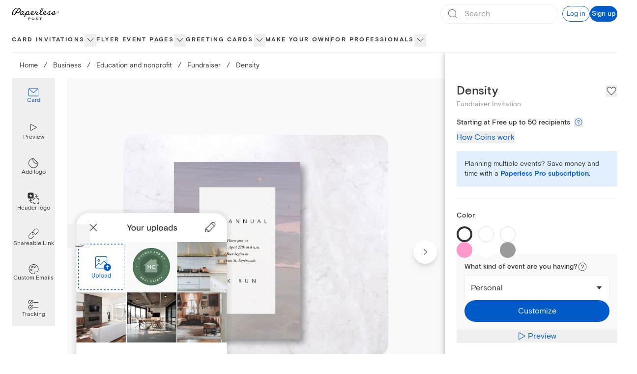

--- FILE ---
content_type: application/javascript
request_url: https://ssr-releases-cdn.paperlesspost.com/_next/static/chunks/5494-e230783190cd775f.js
body_size: 16789
content:
(self.webpackChunk_N_E=self.webpackChunk_N_E||[]).push([[5494],{45476:(e,t,r)=>{"use strict";r.r(t),r.d(t,{default:()=>o});var a=r(73556),n=r(82402),s=r(74848),i=["title"];function c(e,t){var r=Object.keys(e);if(Object.getOwnPropertySymbols){var a=Object.getOwnPropertySymbols(e);t&&(a=a.filter(function(t){return Object.getOwnPropertyDescriptor(e,t).enumerable})),r.push.apply(r,a)}return r}function l(e){for(var t=1;t<arguments.length;t++){var r=null!=arguments[t]?arguments[t]:{};t%2?c(Object(r),!0).forEach(function(t){(0,a.A)(e,t,r[t])}):Object.getOwnPropertyDescriptors?Object.defineProperties(e,Object.getOwnPropertyDescriptors(r)):c(Object(r)).forEach(function(t){Object.defineProperty(e,t,Object.getOwnPropertyDescriptor(r,t))})}return e}let o=function(e){var t=e.title,r=(0,n.A)(e,i);return(0,s.jsxs)("svg",l(l({xmlns:"http://www.w3.org/2000/svg",width:24,height:24,fill:"none",viewBox:"0 0 24 24"},r),{},{children:[t&&(0,s.jsx)("title",{children:t}),(0,s.jsx)("path",{fill:"currentColor",d:"M14.027 2a.5.5 0 0 1 .498.418l.39 2.634c.62.253 1.203.587 1.734.994l2.552-.994a.5.5 0 0 1 .18 0c.188 0 .36.103.448.268l2.044 3.42a.496.496 0 0 1-.12.636l-2.163 1.64q.069.495.07.994a7.5 7.5 0 0 1-.07.994l2.224 1.57a.496.496 0 0 1 .12.637l-2.055 3.439a.5.5 0 0 1-.438.249.5.5 0 0 1-.19 0l-2.552-.995a8 8 0 0 1-1.735.995l-.439 2.683a.5.5 0 0 1-.498.418H9.929a.5.5 0 0 1-.498-.418l-.389-2.634a7.6 7.6 0 0 1-1.735-.994l-2.552.994q-.09.015-.18 0a.51.51 0 0 1-.448-.248l-2.054-3.44a.496.496 0 0 1 .12-.636l2.163-1.62a8 8 0 0 1-.07-.994q.003-.5.07-.994l-2.163-1.62a.476.476 0 0 1-.12-.637L4.117 5.3a.5.5 0 0 1 .439-.248.5.5 0 0 1 .19 0l2.551.994a8 8 0 0 1 1.735-.925l.399-2.703A.5.5 0 0 1 9.929 2zm-.419 1.064h-3.26L9.98 5.27v.567l-.578.209a7 7 0 0 0-1.466.875l-.438.318-.509-.2-2.213-.864L3.16 8.879l1.834 1.362.42.357-.07.567q-.059.42-.06.845.02.43.1.855l.069.566-.459.348-1.834 1.362 1.665 2.684 2.163-.845.459-.179.449.328c.461.347.968.631 1.505.845l.578.209v.566l.37 2.207h3.26l.328-2.226.08-.567.529-.209a7 7 0 0 0 1.515-.855l.439-.318.508.2 2.174.884 1.575-2.734-1.805-1.362-.459-.348.07-.566a5.7 5.7 0 0 0 0-1.7l-.07-.566.46-.348 1.874-1.362-1.616-2.704-2.163.845-.518.199-.45-.328a6.5 6.5 0 0 0-1.505-.845l-.528-.209-.08-.567zm-1.635 4.97c1.058 0 2.072.419 2.82 1.164a3.97 3.97 0 0 1 1.168 2.812 3.98 3.98 0 0 1-3.988 3.976 3.98 3.98 0 0 1-3.988-3.976 3.98 3.98 0 0 1 3.988-3.976m0 .994a2.987 2.987 0 0 0-2.99 2.982 2.987 2.987 0 0 0 2.99 2.982c.793 0 1.554-.314 2.115-.873.561-.56.876-1.318.876-2.11a2.987 2.987 0 0 0-2.99-2.981"})]}))}},92695:(e,t,r)=>{"use strict";r.d(t,{x:()=>n});var a=r(59980);function n(e){var t=e.isRsvp,r=e.coinsPerRecipient,n=e.inviteCount,s=e.openShareCount,i=e.freeSendCap,c=e.freeSendCapPerRecipientCoinPrice,l=e.bundles,o=0===r,d=!o&&t&&s>0,u=l.reduce(function(e,t){return"openShare"===t.name&&(d||o)?e:e+t.coins},0),m=(0,a.e)(function(){var e=d?s+n:n;return 0===e?{coinCostPerGuest:0,chargedGuestCount:0}:o?{chargedGuestCount:Math.max(e-i,0),coinCostPerGuest:e>0?c:0}:{coinCostPerGuest:r,chargedGuestCount:e}}),h=m.coinCostPerGuest*m.chargedGuestCount;return{guestPortionCoinCost:h,totalCoinCost:u+h}}},13988:(e,t,r)=>{"use strict";r.d(t,{M:()=>c,d:()=>l});var a=r(60718),n=r(49228);function s(e,t){var r="undefined"!=typeof Symbol&&e[Symbol.iterator]||e["@@iterator"];if(!r){if(Array.isArray(e)||(r=function(e,t){if(e){if("string"==typeof e)return i(e,void 0);var r=Object.prototype.toString.call(e).slice(8,-1);if("Object"===r&&e.constructor&&(r=e.constructor.name),"Map"===r||"Set"===r)return Array.from(e);if("Arguments"===r||/^(?:Ui|I)nt(?:8|16|32)(?:Clamped)?Array$/.test(r))return i(e,void 0)}}(e))||t&&e&&"number"==typeof e.length){r&&(e=r);var a=0,n=function(){};return{s:n,n:function(){return a>=e.length?{done:!0}:{done:!1,value:e[a++]}},e:function(e){throw e},f:n}}throw TypeError("Invalid attempt to iterate non-iterable instance.\nIn order to be iterable, non-array objects must have a [Symbol.iterator]() method.")}var s,c=!0,l=!1;return{s:function(){r=r.call(e)},n:function(){var e=r.next();return c=e.done,e},e:function(e){l=!0,s=e},f:function(){try{c||null==r.return||r.return()}finally{if(l)throw s}}}}function i(e,t){(null==t||t>e.length)&&(t=e.length);for(var r=0,a=Array(t);r<t;r++)a[r]=e[r];return a}function c(e,t,r){var a=Math.max(0,r-t);if(a<=0||!(null!=e&&e.length))return[];var i,c=s((0,n.A)(e).sort(function(e,t){return e.coins-t.coins}));try{for(c.s();!(i=c.n()).done;){var l=i.value;if(l.coins>=a)return[l]}}catch(e){c.e(e)}finally{c.f()}var o={};e.forEach(function(e){o[e.coins]={count:0,package:e}});for(var d=a,u=e.length-1;d>0&&u>=0;){var m=e[u];if(!m)break;if(100*Math.ceil(d/100)<m.coins&&u>0){u--;continue}d-=m.coins;var h=o[m.coins];if(h){var p=h.count||0;h.count=p+1}}var f,v=[],g=s(Object.keys(o).map(Number).sort(function(e,t){return t-e}));try{for(g.s();!(f=g.n()).done;){var x=o[f.value];if(x&&x.count>0)for(var b=0;b<x.count;b++)v.push(x.package)}}catch(e){g.e(e)}finally{g.f()}return v}function l(e){if(!(null!=e&&e.length))return"";var t={};e.forEach(function(e){null!=e&&e.coins&&(t[e.coins]=(t[e.coins]||0)+1)});var r=Object.entries(t).sort(function(e,t){var r=(0,a.A)(e,1)[0];return parseInt((0,a.A)(t,1)[0])-parseInt(r)}).map(function(e){var t=(0,a.A)(e,2),r=t[0],n=t[1];return n>1?"".concat(n," x ").concat(r," Coins packages"):"a ".concat(r," Coins package")});return 0===r.length?"":1===r.length?r[0]||"":(r[r.length-1]||r.pop(),r.join(" and "))}},44310:(e,t,r)=>{"use strict";r.d(t,{c:()=>a});var a=function(e){return new Promise(function(t){e&&e>0?setTimeout(t,e):t()})}},76928:(e,t,r)=>{"use strict";r.d(t,{qW:()=>d,nw:()=>c,UM:()=>i,x_:()=>s,Vl:()=>n,bp:()=>l,ut:()=>o});let a="https://ssr-releases-cdn.paperlesspost.com/_next/static/video/UploadYourOwnLogo-01dd9f5f87ba6388d15e7afeae7286bea519d5b435de1be2fd436c894f58da8f.jpg";var n=3,s=10,i="USD",c=[{name:"Premium Card",imageAsset:"https://ssr-releases-cdn.paperlesspost.com/_next/static/video/Card-a1059323c621545eab821408c57ee1c5dbb428a735f76966ccd815fab6b13faa.jpg",code:"paper"},{name:"Envelope",imageAsset:"https://ssr-releases-cdn.paperlesspost.com/_next/static/video/Envelope-f9b829537ba67bcbf37a13c9bd28475b8c100c7ea7cf50cf022c1ac8560977dd.jpg",code:"envelopePaper"},{name:"Liner",imageAsset:"https://ssr-releases-cdn.paperlesspost.com/_next/static/video/Liner-ed7233f0df309c49a40a8c1152c54d6d9a95461c990c4837dc82ce50e1af7572.jpg",code:"envelopeLiner"},{name:"Backdrop",imageAsset:"https://ssr-releases-cdn.paperlesspost.com/_next/static/video/Backdrop-2173e8ef8169cd8e3616737f4f3b7308413676ccbc284a58365c2d71f924a75f.jpg",code:"backdrop"},{name:"Stamp",imageAsset:"https://ssr-releases-cdn.paperlesspost.com/_next/static/video/Stamp-2ae1874af229b129728d5c2818b16f04a27bf4f55acefd71aad7411582d4b866.jpg",code:"stamp"},{name:"Custom logos / stickers",imageAsset:a,code:"ugcSticker"},{name:"Premium page style",imageAsset:"https://ssr-releases-cdn.paperlesspost.com/_next/static/video/PageStyle-d881821a7409f6d7721345461c9ce8af0023213c5e17489ddca258c69b100047.jpg",code:"pageStyles"},{name:"Custom colors",imageAsset:"https://ssr-releases-cdn.paperlesspost.com/_next/static/video/Color-8b5c6610a8209a5ae75f07f04be4aa192c2e8c5c520765e56f82e865c6a41f7e.jpg",code:"colorCollections"}],l=[{name:"Premium image",imageAsset:"https://ssr-releases-cdn.paperlesspost.com/_next/static/video/PremiumImage-473846fb3da04d84e2efccc2461127b82e384a9cff03e4592184351c8352b7cf.jpg",code:"image"},{name:"Premium page style",imageAsset:"https://ssr-releases-cdn.paperlesspost.com/_next/static/video/PremiumPageStyle-d8c977108cd1016e502c5af019cbd19f52b2ccc356fff8f09dcbac49a4cc89aa.jpg",code:"pageStyles"},{name:"Custom logos / stickers",imageAsset:a,code:"ugcSticker"},{name:"Premium text styles",imageAsset:"https://ssr-releases-cdn.paperlesspost.com/_next/static/video/PremiumText-48bd56f9ddf3beca68bf2bc6ab162dd15fac9fb84913b216fd9409de8146ee8f.jpg",code:"text"},{name:"Premium size",imageAsset:"https://ssr-releases-cdn.paperlesspost.com/_next/static/video/PremiumSize-4bbce1806797cc8a6b88b16968193476d0f6f43392393d52240854b0d5dff353.jpg",code:"size"}],o=["Premium Card","Envelope"],d=["Backspace","ArrowRight","ArrowLeft","Tab","Delete"]},41539:(e,t,r)=>{"use strict";r.d(t,{A:()=>L});var a=r(49228),n=r(73556),s=r(60718),i=r(5820),c=r(54756),l=r.n(c),o=r(16209),d=r(96540),u=r(36343),m=r(66705),h=r(62291);r(24740);var p=r(70111),f=r(88599),v=r(43371),g=r(44310),x=r(59980),b=r(16171),y=r(62587),j=r.n(y),w=r(82947),A=r(74848);function N(e,t){var r=Object.keys(e);if(Object.getOwnPropertySymbols){var a=Object.getOwnPropertySymbols(e);t&&(a=a.filter(function(t){return Object.getOwnPropertyDescriptor(e,t).enumerable})),r.push.apply(r,a)}return r}function k(e){for(var t=1;t<arguments.length;t++){var r=null!=arguments[t]?arguments[t]:{};t%2?N(Object(r),!0).forEach(function(t){(0,n.A)(e,t,r[t])}):Object.getOwnPropertyDescriptors?Object.defineProperties(e,Object.getOwnPropertyDescriptors(r)):N(Object(r)).forEach(function(t){Object.defineProperty(e,t,Object.getOwnPropertyDescriptor(r,t))})}return e}var P=o.r7,C=o._0,S="getFavorites",O="getFavoriteCards",_="getFavoriteFlyers",z=[S,O,_];let L=function(e){var t=e.className,r=e.isFavorited,c=void 0!==r&&r,y=e.productId,N=void 0===y?"":y,L=e.productType,D=e.stroke,M=e.label,I=e.onRemove,B=e.onRemoveError,V=(0,p.m)(),F=(0,d.useState)(),R=F[0],U=F[1],T=(0,u.hD)().isLoggedIn,H=function(e){var t,r=e.shouldRefetch,a=e.delayMs;return Array.from(V.getObservableQueries().values()).filter(r).map((t=(0,i.A)(l().mark(function e(t){return l().wrap(function(e){for(;;)switch(e.prev=e.next){case 0:if(t.getCurrentResult().networkStatus!==f.pT.refetch){e.next=5;break}return e.abrupt("return",t.refetch().then(function(){return(0,g.c)(a)}).then(function(){return t.refetch()}));case 5:return e.abrupt("return",(0,g.c)(a).then(function(){return t.refetch()}));case 6:case"end":return e.stop()}},e)})),function(e){return t.apply(this,arguments)}))},E=function(){Promise.all(H({shouldRefetch:function(e){var t,r,a;return e.queryName&&z.includes(e.queryName)&&(null===(t=e.variables)||void 0===t?void 0:t.productType)===L&&(!(null!==(r=e.variables)&&void 0!==r&&r.productIds)||(null===(a=e.variables)||void 0===a?void 0:a.productIds.includes(N)))}})).then(function(){return null==B?void 0:B(N)})},q=(0,v.n)(P,{variables:{input:{productType:L,productId:N}},optimisticResponse:{__typename:"Mutation",AddFavorite:{__typename:"AddFavoritePayload",productId:N}},updateQueries:(0,n.A)({},S,function(e,t){return t.queryVariables.productType===L&&t.queryVariables.productIds.includes(N)?{favorites:k(k({},e.favorites),{},{edges:[].concat((0,a.A)(e.favorites.edges),[{node:{id:N,productType:L,productId:N}}])})}:e}),onError:E}),G=(0,s.A)(q,1)[0],Z=function(e,t){if(t.queryVariables.productType&&t.queryVariables.productType!==L||t.queryVariables.productIds&&!t.queryVariables.productIds.includes(N))return e;var r,a=e.favorites.edges.filter(function(e){return e.node.productId!==N}),n=k({},e.favorites.pageInfo);return a.length<e.favorites.edges.length&&null!==(r=e.favorites.pageInfo)&&void 0!==r&&r.totalItems&&(n.totalItems=e.favorites.pageInfo.totalItems-1),{favorites:k(k({},e.favorites),{},{edges:a,pageInfo:n})}},Q=(0,v.n)(C,{variables:{input:{productId:N}},optimisticResponse:{__typename:"Mutation",RemoveFavorite:{__typename:"RemoveFavoritePayload",productId:N}},updateQueries:k(k((0,n.A)({},S,Z),L===o.nX.Card&&(0,n.A)({},O,Z)),L===o.nX.Flyer&&(0,n.A)({},_,Z)),onCompleted:function(){var e=L===o.nX.Card?O:_;H({shouldRefetch:function(t){return t.queryName===e},delayMs:1e3})},onError:E}),W=(0,s.A)(Q,1)[0],X=(0,d.useCallback)(function(e){e.preventDefault(),e.stopPropagation(),c?(null==I||I(N),W()):(G(),(0,h.Ay)({name:"pbr_add_favorite_success",data:{product_id:N,product_type:L,favorite_origin_area:"plp"}}))},[N,c,G,W]),$=function(e){(0,h.Ay)({name:"pbr_add_favorite_request",data:{product_id:N,product_type:L,favorite_origin_area:"plp"}}),e.preventDefault(),e.stopPropagation(),U("LOG_IN")},Y=(0,x.e)(function(){return T?N?X:void 0:$});return(0,A.jsxs)(A.Fragment,{children:[(0,A.jsx)("button",{"data-testid":"favorite-button",className:t,"data-cnstrc-btn":"add_to_wishlist",onClick:Y,"aria-label":M,children:(0,A.jsx)(b.A,{className:j()["favorite-icon"],fill:c?m.A.paloma:void 0,height:"1.5rem",stroke:c?m.A.paloma:D,width:"1.5rem"})}),!!R&&(0,A.jsx)(w.Ay,{initialAction:R,isOpen:!!R,onDismiss:function(e){U(void 0),e&&G()}})]})}},57977:(e,t,r)=>{"use strict";r.d(t,{A:()=>i});var a=r(20265),n=r(66705),s=r(74848);let i=function(e){var t=e.className,r=e.stroke,i=void 0===r?n.A.lapel:r,c=e.height,l=e.width;return(0,s.jsx)(a.A,{className:t,height:void 0===c?"1.5rem":c,title:"blocks",viewBox:"0 0 24 24",width:void 0===l?"1.5rem":l,children:(0,s.jsxs)("g",{fillRule:"evenodd",children:[(0,s.jsx)("g",{transform:"translate(3 3)",children:(0,s.jsx)("path",{d:"M17.44 15.38A3.53 3.53 0 0114.5 17a3.49 3.49 0 01-3.5-3.5 3.5 3.5 0 017 0c0 .7-.2 1.34-.56 1.88zM10 15H2a1 1 0 01-1-1V2a1 1 0 011-1h14a1 1 0 011 1v7.76A4.5 4.5 0 0010.28 15H10zm8-4.3V2a2 2 0 00-2-2H2a2 2 0 00-2 2v12c0 1.1.9 2 2 2h8.76A4.5 4.5 0 1018 10.7z",fill:i})}),(0,s.jsx)("path",{d:"M19 16h-1v-1a.5.5 0 00-1 0v1h-1a.5.5 0 000 1h1v1a.5.5 0 001 0v-1h1a.5.5 0 000-1",fill:i})]})})}},21844:(e,t,r)=>{"use strict";r.d(t,{A:()=>u});var a=r(73556),n=r(82402),s=r(20265),i=r(66705),c=r(74848),l=["className","height","width","fill"];function o(e,t){var r=Object.keys(e);if(Object.getOwnPropertySymbols){var a=Object.getOwnPropertySymbols(e);t&&(a=a.filter(function(t){return Object.getOwnPropertyDescriptor(e,t).enumerable})),r.push.apply(r,a)}return r}function d(e){for(var t=1;t<arguments.length;t++){var r=null!=arguments[t]?arguments[t]:{};t%2?o(Object(r),!0).forEach(function(t){(0,a.A)(e,t,r[t])}):Object.getOwnPropertyDescriptors?Object.defineProperties(e,Object.getOwnPropertyDescriptors(r)):o(Object(r)).forEach(function(t){Object.defineProperty(e,t,Object.getOwnPropertyDescriptor(r,t))})}return e}let u=function(e){var t=e.className,r=e.height,a=e.width,o=e.fill,u=void 0===o?i.A.lapel:o,m=(0,n.A)(e,l);return(0,c.jsx)(s.A,d(d({className:t,height:void 0===r?"1rem":r,title:"Checkmark icon",viewBox:"0 0 24 24",width:void 0===a?"1rem":a},m),{},{children:(0,c.jsx)("path",{clipRule:"evenodd",d:"M8.84 19.51L21.77 5.68c.3-.3.3-.75 0-1.05a.72.72 0 00-1.05 0L8.24 17.86l-4.96-5.72a.73.73 0 00-1.05 0c-.3.3-.3.76 0 1.06l5.4 6.16c.31.3.76.3 1.21.15z",fill:u,fillRule:"nonzero"})}))}},21595:(e,t,r)=>{"use strict";r.d(t,{A:()=>i});var a=r(20265),n=r(66705),s=r(74848);let i=function(e){var t=e.className,r=e.strokeColor,i=void 0===r?n.A.lapel:r;return(0,s.jsx)(a.A,{"data-testid":"closed-envelope-icon",width:"20",height:"17",viewBox:"0 0 20 17",className:t,title:"Closed envelope",children:(0,s.jsx)("path",{d:"M18.5 0.5H1.5C0.671573 0.5 0 1.17157 0 2V15C0 15.3978 0.158035 15.7794 0.43934 16.0607C0.720644 16.342 1.10218 16.5 1.5 16.5H18.5C19.3284 16.5 20 15.8284 20 15V2C20 1.17157 19.3284 0.5 18.5 0.5ZM18.25 1.5L10 8.83L1.75 1.5H18.25ZM19 15C19 15.2761 18.7761 15.5 18.5 15.5H1.5C1.22386 15.5 1 15.2761 1 15V2.17L9.67 9.87C9.85875 10.0358 10.1412 10.0358 10.33 9.87L19 2.17V15Z",fill:i})})}},46809:(e,t,r)=>{"use strict";r.d(t,{A:()=>i});var a=r(20265),n=r(66705),s=r(74848);let i=function(e){var t=e.title,r=e.className,i=e.height,c=e.width,l=e.fill,o=void 0===l?n.A.lapel:l;return(0,s.jsx)(a.A,{className:r,height:i,title:t,viewBox:"0 0 16 16",width:c,children:(0,s.jsx)("path",{d:"M8.323 10.857l4.615-5.305a.312.312 0 00.061-.207c0-.19-.172-.345-.384-.345h-9.23C3.172 5 3 5.154 3 5.345a.318.318 0 00.085.207L7.7 10.857A.4.4 0 008.01 11a.4.4 0 00.312-.143z",fill:o})})}},83819:(e,t,r)=>{"use strict";r.d(t,{A:()=>i});var a=r(20265),n=r(66705),s=r(74848);let i=function(e){var t=e.className,r=e.height,i=e.strokeColor,c=void 0===i?n.A.lapel:i,l=e.width;return(0,s.jsx)(a.A,{className:t,height:void 0===r?"1.5rem":r,title:"envelope icon",viewBox:"0 0 32 32",width:void 0===l?"1.5rem":l,children:(0,s.jsx)("path",{d:"M17.256 2.636l.143.067.138.08 4.245 2.745 1.42.971.731.001c.57 0 1.005.471 1.061 1.046L25 7.67v.984l3.519 2.665c.264.186.434.475.473.792l.008.137v16.12a1.13 1.13 0 01-1.002 1.125l-.123.007H4.125a1.128 1.128 0 01-1.118-1.01L3 28.367V12.25c0-.325.139-.633.368-.84l.104-.082L7 8.691v-1.02c0-.588.398-1.098.947-1.164l.12-.007 1.808-.001 5.728-3.72a1.803 1.803 0 011.653-.143zM15.88 19.843l-.074.053-11.129 8.603h22.51l-10.748-8.63a.5.5 0 00-.559-.026zM28 12.803l-8.688 8.09L28 27.869V12.803zm-24-.071v15.026l8.927-6.901L4 12.732zM23.933 7.5H8.067c-.013 0-.048.038-.062.11L8 7.67v1.521l.001.001L8 9.193v5.827l5.73 5.216 1.45-1.12a1.501 1.501 0 011.746-.122l.125.084 1.473 1.182L24 15.162V7.67c0-.088-.032-.144-.053-.163l-.014-.007zM25 9.908v4.323l2.56-2.384L25 9.908zM7 9.94l-2.516 1.879L7 14.11V9.94zm9.244-6.373l-.099.053-4.434 2.879h9.72l-.202-.139-4.235-2.736a.803.803 0 00-.75-.057z",fill:c})})}},32863:(e,t,r)=>{"use strict";r.d(t,{A:()=>s});var a=r(20265),n=r(74848);let s=function(e){var t=e.className,r=e.fill,s=e.height,i=e.width;return(0,n.jsxs)(a.A,{className:t,height:void 0===s?"1rem":s,title:"Link icon",viewBox:"-3 -2 42 42",width:void 0===i?"1rem":i,children:[(0,n.jsx)("path",{d:"M35.5 5.7a7.8 7.8 0 0 0-4.3-4.3c-1.9-.8-4-.8-5.9 0-1 .4-1.9 1-2.6 1.7l-7.5 7.5c-.3.3-.3.8 0 1.1.3.3.8.3 1.1 0l7.5-7.5a6 6 0 0 1 2.1-1.4c1.5-.6 3.3-.6 4.8 0a6 6 0 0 1 2.1 1.4 6 6 0 0 1 1.4 2.1c.3.8.5 1.6.5 2.4 0 .8-.2 1.6-.5 2.4a6 6 0 0 1-1.4 2.1l-7.5 7.5a6 6 0 0 1-2.1 1.4c-1.5.6-3.3.6-4.8 0a6 6 0 0 1-2.1-1.4 6 6 0 0 1-1.4-2.1c-.2-.4-.6-.6-1-.4-.4.2-.6.6-.4 1a7.8 7.8 0 0 0 10.3 4.3c1-.4 1.9-1 2.6-1.7l7.5-7.5c.8-.8 1.3-1.6 1.7-2.6.4-.9.6-1.9.6-3a9.4 9.4 0 0 0-.7-3z",fill:r}),(0,n.jsx)("path",{d:"m19.9 26.1-7.5 7.5a6 6 0 0 1-2.1 1.4c-1.5.6-3.3.6-4.8 0a6 6 0 0 1-2.1-1.4A6 6 0 0 1 2 31.5c-.3-.8-.5-1.6-.5-2.4 0-.8.2-1.6.5-2.4a6 6 0 0 1 1.4-2.1l7.5-7.5a6 6 0 0 1 2.1-1.4c1.5-.6 3.3-.6 4.8 0a6 6 0 0 1 2.1 1.4 6 6 0 0 1 1.4 2.1c.2.4.6.6 1 .4.4-.2.6-.6.4-1a7.8 7.8 0 0 0-4.3-4.3 7.6 7.6 0 0 0-5.9 0c-1 .4-1.9 1-2.6 1.7l-7.5 7.5c-.8.8-1.3 1.6-1.7 2.6a8 8 0 0 0 1.7 8.6c.8.8 1.6 1.3 2.6 1.7a7.7 7.7 0 0 0 6 0c1-.4 1.9-1 2.6-1.7l7.5-7.5c.3-.3.3-.8 0-1.1-.4-.3-.9-.3-1.2 0z",fill:r})]})}},56162:(e,t,r)=>{"use strict";r.d(t,{A:()=>i});var a=r(20265),n=r(66705),s=r(74848);let i=function(e){var t=e.className,r=e.height,i=e.strokeColor,c=void 0===i?n.A.lapel:i,l=e.width;return(0,s.jsx)(a.A,{className:t,height:void 0===r?"1.5rem":r,title:"no ads icon",viewBox:"0 0 24 24",width:void 0===l?"1.5rem":l,children:(0,s.jsx)("path",{d:"M18 2a2 2 0 011.72 1c.17.3.28.63.28 1v9.76A4.5 4.5 0 1113.26 19H5a2 2 0 01-2-2V4c0-.37.1-.7.28-1A2 2 0 015 2zm-4 15.5a3.5 3.5 0 005.6 2.8l-4.89-4.92A3.48 3.48 0 0014 17.5zm3.5-3.5c-.78 0-1.5.25-2.07.68l4.87 4.92a3.5 3.5 0 00-2.8-5.6zM4 7v10a1 1 0 001 1h8l.03.03A4.5 4.5 0 0119 13.25V7H4zm14 1v3H5V8h13zm-1 1H6v1h11V9zm-3.5-5a.5.5 0 110 1 .5.5 0 010-1zm2 0a.5.5 0 110 1 .5.5 0 010-1zm2 0a.5.5 0 110 1 .5.5 0 010-1zM4 6h15V4a1 1 0 00-1-1H5a1 1 0 00-1 1v2z",fill:c,fillRule:"evenodd"})})}},84430:(e,t,r)=>{"use strict";r.d(t,{A:()=>i});var a=r(20265),n=r(66705),s=r(74848);let i=function(e){var t=e.className,r=e.height,i=e.strokeColor,c=void 0===i?n.A.lapel:i,l=e.width;return(0,s.jsx)(a.A,{className:t,height:void 0===r?"1.5rem":r,title:"palette icon",viewBox:"0 0 32 32",width:void 0===l?"1.5rem":l,children:(0,s.jsx)("path",{d:"M16 2.5h.31c7.3.17 13.19 6.16 13.19 13.5 0 .95-.16 2.03-.45 3.04l-.11.38-.4 1-.13.27-.01.03c-1.33 2.48-3.62 3.73-6.76 3.73-.36 0-.74-.01-1.13-.05l-.4-.04a6.73 6.73 0 00-.72-.04c-.7 0-.98.13-1.03.24-.04.06 0 .25.08.33.93 1.04 1.32 2.1 1 3.02-.22.7-.81 1.22-1.8 1.47l-.23.04-.06.01A13.52 13.52 0 012.5 16C2.49 8.66 8.38 2.67 15.68 2.5H16zm0 1h-.3C8.93 3.67 3.5 9.21 3.5 16a12.52 12.52 0 0013.42 12.47l.3-.03h.02c.77-.15 1.13-.45 1.26-.85.17-.51-.09-1.24-.8-2.03-.33-.36-.48-.99-.23-1.46.25-.49.87-.78 1.92-.78.2 0 .4 0 .62.02l.22.03c.5.05.96.08 1.41.08 2.68 0 4.59-1 5.76-2.99l.14-.26.1-.19.35-.93c.33-1 .51-2.12.51-3.08 0-6.79-5.44-12.33-12.2-12.5H16zm-7.5 12h.18a3 3 0 01-.18 6 3 3 0 01-.18-6h.18zm0 1h-.15a2 2 0 00.15 4 2 2 0 00.15-4H8.5zm2-9h.18a3 3 0 01-.18 6 3 3 0 01-.18-6h.18zm0 1h-.15a2 2 0 00.15 4 2 2 0 00.15-4h-.15zm8-3h.18a3 3 0 01-.18 6 3 3 0 01-.18-6h.18zm0 1h-.15a2 2 0 00.15 4 2 2 0 00.15-4h-.15z",fill:c})})}},34036:(e,t,r)=>{"use strict";r.d(t,{A:()=>i});var a=r(20265),n=r(66705),s=r(74848);let i=function(e){var t=e.className,r=e.height,i=e.strokeColor,c=void 0===i?n.A.lapel:i,l=e.width;return(0,s.jsx)(a.A,{className:t,height:void 0===r?"1.5rem":r,title:"edit",viewBox:"0 0 24 24",width:void 0===l?"1.5rem":l,children:(0,s.jsx)("path",{d:"m9.7 17.8-3.5-3.5 8-8 3.5 3.5-8 8ZM5 19l.7-3.8 3.1 3.1L5 19ZM18.3 5.7c1 1 1 2.5 0 3.5l-3.5-3.5c1-1 2.6-1 3.5 0Zm.7 4.1A3.5 3.5 0 0 0 19 5a3.4 3.4 0 0 0-4.8 0l-9 9-.2.2-1 5.2c0 .3.2.6.6.6l5.1-1h.3l9-9.2Z",fill:c})})}},16885:(e,t,r)=>{"use strict";r.d(t,{A:()=>i});var a=r(20265),n=r(66705),s=r(74848);let i=function(e){var t=e.className,r=e.height,i=e.strokeColor,c=void 0===i?n.A.lapel:i,l=e.width;return(0,s.jsx)(a.A,{"data-testid":"play-icon",className:t,height:void 0===r?"1.5rem":r,title:"play icon",viewBox:"0 0 24 24",width:void 0===l?"1.5rem":l,children:(0,s.jsx)("path",{d:"M7 6.01l10.66 5.81L7 17.64V6.01zm0-1a1 1 0 00-1 1v11.63a1 1 0 001.48.88l10.66-5.82a1 1 0 000-1.76L7.48 5.13A1 1 0 007 5v.01z",fill:c})})}},19065:(e,t,r)=>{"use strict";r.d(t,{A:()=>i});var a=r(20265),n=r(66705),s=r(74848);let i=function(e){var t=e.className,r=e.height,i=e.strokeColor,c=void 0===i?n.A.lapel:i,l=e.width;return(0,s.jsx)(a.A,{className:t,height:void 0===r?"1.5rem":r,title:"edit",viewBox:"0 0 24 24",width:void 0===l?"1.5rem":l,children:(0,s.jsx)("path",{d:"M16.5 2.1h-9c-.8 0-1.5.7-1.5 1.5v17c0 .8.7 1.5 1.5 1.5h9c.8 0 1.5-.7 1.5-1.5v-17c0-.8-.7-1.5-1.5-1.5ZM7 6.1h10v12H7v-12Zm.5-3h9c.3 0 .5.2.5.5v1.5H7V3.6c0-.3.2-.5.5-.5Zm9 18h-9c-.3 0-.5-.2-.5-.5v-1.5h10v1.5c0 .3-.2.5-.5.5Z",fill:c})})}},41724:(e,t,r)=>{"use strict";r.d(t,{A:()=>i});var a=r(20265),n=r(66705),s=r(74848);let i=function(e){var t=e.className,r=e.height,i=e.width,c=e.strokeColor,l=void 0===c?n.A.lapel:c;return(0,s.jsx)(a.A,{className:t,height:void 0===r?"1.5rem":r,title:"Schedule sending icon",viewBox:"0 0 24 24",width:void 0===i?"1.5rem":i,children:(0,s.jsx)("path",{d:"M12 2C6.5 2 2 6.5 2 12s4.5 10 10 10 10-4.5 10-10S17.5 2 12 2zm0 19c-5 0-9-4-9-9s4-9 9-9 9 4 9 9-4 9-9 9zm4.5-9H12V7.5c0-.3-.2-.5-.5-.5s-.5.2-.5.5v5c0 .3.2.5.5.5h5c.3 0 .5-.2.5-.5s-.2-.5-.5-.5z",fill:l})})}},27042:(e,t,r)=>{"use strict";r.d(t,{A:()=>i});var a=r(20265),n=r(66705),s=r(74848);let i=function(e){var t=e.className,r=e.height,i=e.strokeColor,c=void 0===i?n.A.lapel:i,l=e.width;return(0,s.jsxs)(a.A,{className:t,height:void 0===r?"1.5rem":r,title:"share icon",viewBox:"0 0 24 24",width:void 0===l?"1.5rem":l,children:[(0,s.jsx)("path",{d:"M7,8.39a.5.5,0,0,0,.36-.16L11,4.38V16.44a.5.5,0,0,0,1,0V4.38l3.64,3.85a.5.5,0,1,0,.73-.69l-4.5-4.77a.52.52,0,0,0-.73,0L6.64,7.54A.5.5,0,0,0,7,8.39Z",fill:c}),(0,s.jsx)("path",{d:"M20.5,13.06a.5.5,0,0,0-.5.5v4.55A2.89,2.89,0,0,1,17.11,21H5.89A2.89,2.89,0,0,1,3,18.11V13.56a.5.5,0,1,0-1,0v4.55A3.89,3.89,0,0,0,5.89,22H17.11A3.89,3.89,0,0,0,21,18.11V13.56A.5.5,0,0,0,20.5,13.06Z",fill:c})]})}},43287:(e,t,r)=>{"use strict";r.d(t,{A:()=>i});var a=r(20265),n=r(66705),s=r(74848);let i=function(e){var t=e.className,r=e.fill,i=void 0===r?n.A.lapel:r,c=e.height,l=e.width;return(0,s.jsx)(a.A,{className:t,height:void 0===c?"1.5rem":c,title:"Tag icon",viewBox:"0 0 24 24",width:void 0===l?"1.5rem":l,children:(0,s.jsx)("path",{d:"M12 3.9L6.1 5h-.3L2.9 2.1c-.2-.2-.5-.2-.7 0-.2.2-.2.5-.1.7L5 5.7c.1.1 0 .2 0 .3l-1 5.9c0 .3.1.6.3.8l8.9 8.9c.4.4 1.1.4 1.5 0l3.5-3.5 3.5-3.5c.4-.4.4-1.1 0-1.5l-8.9-8.9c-.2-.2-.5-.3-.8-.3zm8.7 9.6c.2.2.2.5 0 .7l-3.2 3.2-3.2 3.2c-.2.2-.5.2-.7 0l-6.4-6.4 7.1-7.1 6.4 6.4zm-7.2-7.2l-7.1 7.1L5 12v-.1l1-5.3 1.9 1.9c.2.2.5.2.7 0s.2-.5 0-.7L6.7 5.9l5.3-1c.1 0 .1 0 .2.1l1.3 1.3z",fill:i})})}},4700:(e,t,r)=>{"use strict";r.d(t,{A:()=>i});var a=r(20265),n=r(66705),s=r(74848);let i=function(e){var t=e.className,r=e.height,i=e.strokeColor,c=void 0===i?n.A.lapel:i,l=e.width;return(0,s.jsx)(a.A,{"data-testid":"tracking-icon",className:t,height:void 0===r?"1.5rem":r,title:"tracking icon",viewBox:"0 0 24 24",width:void 0===l?"1.5rem":l,children:(0,s.jsx)("path",{d:"M6 12.89c.8 0 1.57.2 2.25.6a.5.5 0 01-.5.86 3.5 3.5 0 101.69 2.36.5.5 0 11.98-.2A4.52 4.52 0 016 21.9a4.5 4.5 0 110-9zm5.34-.26a.5.5 0 01.08.63l-.05.08-4.91 5.38a.5.5 0 01-.71.03l-.06-.06-1.1-1.47a.5.5 0 01.75-.66l.06.07.73.97 4.5-4.94a.5.5 0 01.7-.03zm10.28 4.76a.5.5 0 01.09.99h-9.33a.5.5 0 01-.09-.98l.1-.01h9.23zM6 2.5c.8 0 1.57.2 2.25.6a.5.5 0 01-.5.87 3.5 3.5 0 101.69 2.36.5.5 0 01.98-.2A4.52 4.52 0 016 11.5a4.5 4.5 0 010-9zm5.34-.26a.5.5 0 01.08.64l-.05.07-4.91 5.39a.5.5 0 01-.71.03l-.06-.07-1.1-1.46a.5.5 0 01.75-.67l.06.07.73.97 4.5-4.93a.5.5 0 01.7-.04zM21.62 7a.5.5 0 01.09 1h-9.33a.5.5 0 01-.09-1h9.33z",fill:c})})}},79790:(e,t,r)=>{"use strict";r.d(t,{Dr:()=>f,IU:()=>i.IU,W1:()=>i.W1,cO:()=>p});var a=r(73556),n=r(82402),s=r(20053),i=r(33486);r(10438);var c=r(27913),l=r.n(c),o=r(74848),d=["className"],u=["className","variant"];function m(e,t){var r=Object.keys(e);if(Object.getOwnPropertySymbols){var a=Object.getOwnPropertySymbols(e);t&&(a=a.filter(function(t){return Object.getOwnPropertyDescriptor(e,t).enumerable})),r.push.apply(r,a)}return r}function h(e){for(var t=1;t<arguments.length;t++){var r=null!=arguments[t]?arguments[t]:{};t%2?m(Object(r),!0).forEach(function(t){(0,a.A)(e,t,r[t])}):Object.getOwnPropertyDescriptors?Object.defineProperties(e,Object.getOwnPropertyDescriptors(r)):m(Object(r)).forEach(function(t){Object.defineProperty(e,t,Object.getOwnPropertyDescriptor(r,t))})}return e}var p=function(e){var t=e.className,r=(0,n.A)(e,d);return(0,o.jsx)(i.cO,h(h({},r),{},{className:(0,s.A)(t,"pp-box-shadow p-0 border-none my-2")}))},f=function(e){var t=e.className,r=e.variant,a=(0,n.A)(e,u);return(0,o.jsx)(i.Dr,h(h({},a),{},{className:(0,s.A)(t,l()["no-white-hover"===(void 0===r?"default":r)?"menu-item-no-white-hover":"menu-item"])}))}},89324:(e,t,r)=>{"use strict";r.d(t,{Ay:()=>S,If:()=>k,_x:()=>P,ri:()=>b});var a=r(96540),n=r(20053),s=r(17376),i=r(53067),c=r(36343),l=r(43218),o=r(62291),d=r(13988),u=r(59980),m=r(92695),h=r(76928),p=r(30770),f=r.n(p),v=r(25669),g=r(63392),x=r(74848),b=function(e){return"Coin".concat(e>1||0===e?"s":"")},y=function(e){var t=e.priceToSend;return"This event costs ".concat(t.toLocaleString("en-US")," ").concat(b(t),". New users get free coins!")},j=function(e){var t=e.priceToSend,r=e.userCoinBalance;return"This event costs ".concat(t.toLocaleString("en-US")," ").concat(b(t),". You have ").concat(r.toLocaleString("en-US")," ").concat(b(r),".")},w=function(e){var t=e.openSignUpModal;return(0,x.jsx)("button",{className:"text-gatsby cursor-pointer",onClick:function(){return t()},children:"Sign up to send for free."})},A=function(e){var t=e.isCoinPackagePriceLoading,r=e.formattedCoinPackagePrice,a=e.packagesToBuy,n=(0,x.jsx)(g.y8,{isLoading:t,formattedPrice:r});if(0===a.length)return null;var i=a[0];return i?(0,x.jsx)(s.A,{className:"text-gatsby",href:"/buy_coins",target:"_blank",tracking:{id:"buy_coins"},children:a.length>1?(0,x.jsxs)(x.Fragment,{children:["Buy ",(0,d.d)(a)," for ",n," to send."]}):(0,x.jsxs)(x.Fragment,{children:["Buy a ",i.coins," Coins package for ",n," to send."]})}):null},N=function(e){var t=e.inviteQuantity,r=e.isLoggedIn,a=e.userCoinBalance,n=e.isFreeInvite,s=e.coinsPerRecipient,i=e.freeSendCap,c=e.freeSendCapPerRecipientCoinPrice,l=e.coinPackages,o=(0,m.x)({isRsvp:!1,coinsPerRecipient:n?0:s,inviteCount:t,openShareCount:0,freeSendCap:n?i:0,freeSendCapPerRecipientCoinPrice:c,bundles:[]}).totalCoinCost,u=r?a:h.x_,p=o-u,f=(0,d.M)(l,u,o);return{inviteQuantity:t,priceToSend:o,coinDifference:p,packagesToBuy:f}},k=1,P=2e4,C=2e4.toLocaleString("en-US");let S=function(e){var t,r=e.coinsPerRecipient,s=e.isFreeInvite,d=e.isInvite,m=e.coinPackages,h=e.freeSendCap,p=e.freeSendCapPerRecipientCoinPrice,g=e.openSignUpModal,b=(0,a.useRef)(null),S=(0,v.y)(),O=(0,c.hD)(),_=O.accountInfo,z=O.isLoggedIn,L=null!==(t=null==_?void 0:_.coins)&&void 0!==t?t:0,D=(0,a.useState)(null),M=D[0],I=D[1],B=function(e){e.preventDefault(),e.stopPropagation();var t=b.current,a=parseInt(null!==(i=null==t?void 0:t.value)&&void 0!==i?i:""),n="invalid"!==e.type;if(n&&(null==t||t.checkValidity()),null==t||t.setCustomValidity(""),I(n?a:"INVALID"),n){var i,c,l=N({inviteQuantity:a,isLoggedIn:z,userCoinBalance:L,isFreeInvite:s,coinsPerRecipient:r,freeSendCap:h,freeSendCapPerRecipientCoinPrice:p,coinPackages:m}),d=l.coinDifference,u=l.packagesToBuy,f=l.inviteQuantity,v=1===u.length,g=d>0,x=v&&g?null===(c=u[0])||void 0===c?void 0:c.coins:null,y=u.length>1?"multiple":x;(0,o.Ay)({name:"pbr_element_clicked",data:{id:"calculateCost",userID:z&&null!=_&&_.id?_.id:null,calculator_count:f,coin_balance:z?L:null,package_recommended:y,checkout_required:z?d&&d>0:null}})}},V=(0,u.e)(function(){if(null===M)return{};if("INVALID"===M)return{line1Content:"Please use a number between ".concat(k," and ").concat(C,".")};var e=N({inviteQuantity:M,isLoggedIn:z,userCoinBalance:L,isFreeInvite:s,coinsPerRecipient:r,freeSendCap:h,freeSendCapPerRecipientCoinPrice:p,coinPackages:m}),t=e.coinDifference,a=e.packagesToBuy,n=e.inviteQuantity,i=e.priceToSend,c=(0,u.e)(function(){if(!S.isLoading){var e=(0,l.wX)(S.currency);return(0,l.$g)({price:a.reduce(function(t,r){return r.prices&&r.prices[e]?t+r.prices[e]:t},0),currency:S.currency})}}),o={priceToSend:i,userCoinBalance:L,isCoinPackagePriceLoading:S.isLoading,formattedCoinPackagePrice:c,packagesToBuy:a,openSignUpModal:g};return t<=0?s&&n<=h?{line1Content:"This event is free."}:z?{line1Content:j(o)}:{line1Content:y(o),line2Content:w(o)}:{line1Content:z?j(o):y(o),line2Content:A(o)}}),F=V.line1Content,R=void 0===F?null:F,U=V.line2Content,T=void 0===U?null:U,H=d?"invite":"card";return(0,x.jsxs)("div",{className:"relative border border-lapel mt-4 mb-6",children:[(0,x.jsx)("div",{className:"absolute top-0 text-center w-full pointer-events-none",children:(0,x.jsx)("h3",{className:"heading-xsmall bg-white text-center px-1 w-fit max-w-[80%] mx-auto translate-y-[-50%]",children:"How many ".concat(H,"s would you like to send?")})}),(0,x.jsxs)("div",{children:[(0,x.jsxs)("form",{className:(0,n.A)("flex flex-row items-center p-6 justify-center lg:flex-wrap",{"flex-col":!s}),onInvalid:B,onSubmit:B,children:[(0,x.jsxs)("span",{className:"z-0 flex flex-row items-center",children:[(0,x.jsx)("input",{className:(0,n.A)("text-center w-20 h-12 border border-wolf text-dusty-gray",f()["counter-removal"],{"flex-auto":s,"w-20":!s,"text-lapel":!!R||!T||null===M,"outline-error":null===M}),defaultValue:"0",id:"invite-quantity",max:P,min:k,name:"quantity",onFocus:function(e){e.target.value=""},ref:b,required:!0,type:"number","aria-label":"Number of ".concat(H,"s")}),(0,x.jsxs)("span",{className:(0,n.A)("flex flex-row items-center",{hidden:s}),children:[(0,x.jsx)(i.A,{className:"mr-2 ml-3",height:".75rem",width:".75rem","aria-label":"Multiplied by"}),(0,x.jsx)("span",{children:"".concat(r," Coins per ").concat(d?"invite":"recipient")})]})]}),(0,x.jsx)("button",{className:(0,n.A)("flex-[0_0_auto] text-white bg-gatsby rounded-full normal-case tracking-normal heading-xsmall font-medium py-3 px-5 border-none cursor-pointer",{"ml-4":s,"mt-4":!s}),type:"submit",children:"Calculate"})]}),(0,x.jsxs)("div",{className:(0,n.A)("text-center max-h-0 px-4 bg-panna-cotta overflow-hidden transition-[padding,_max-height] duration-[250ms]",{"py-2 px-4 max-h-[7.5rem]":!!R||!!T,"text-error bg-error-background":"INVALID"===M}),role:"status",children:[(0,x.jsx)("span",{className:"block",children:R}),(0,x.jsx)("span",{className:"block",children:T})]})]})]})}},63392:(e,t,r)=>{"use strict";r.d(t,{Kk:()=>eb,mS:()=>ex,kh:()=>eg,is:()=>em,xW:()=>ep,AB:()=>ed,Ey:()=>ej,o4:()=>ey,y8:()=>ev,wX:()=>ew,i3:()=>eu,BZ:()=>eh,vY:()=>eA,ah:()=>ec,Ql:()=>ef});var a=r(49228),n=r(73556),s=r(82402),i=r(20053),c=r(59980),l=r(16209),o=r(89675),d=r(17376),u=r(16465),m=r(23371),h=r(16885),p=r(56162),f=r(84430),v=r(57977),g=r(4700),x=r(27042),b=r(32863),y=r(34036),j=r(19065);r(83819);var w=r(66705),A=r(20265),N=r(74848);let k=function(e){var t=e.className,r=e.height,a=e.strokeColor,n=void 0===a?w.A.lapel:a,s=e.width;return(0,N.jsxs)(A.A,{className:t,height:void 0===r?"1rem":r,title:"Guest Check In icon",viewBox:"20 20 32 32",width:void 0===s?"1rem":s,children:[(0,N.jsx)("path",{d:"m32.7 38 2.1 2 5.4-5.5",fill:"none",stroke:n}),(0,N.jsx)("path",{d:"M32.4 25.6h-4.8c-.2 0-.3 0-.4.2l-.2.6V48c0 .3 0 .5.2.6l.4.3H44.4c.2 0 .3-.1.5-.3s.1-.4.1-.6V26.4l-.1-.6c-.1-.1-.3-.3-.5-.3h-4.8",fill:"none",stroke:n}),(0,N.jsx)("path",{d:"M39.2 23.9h-1.6l-.4-.8h-2.4l-.3.8h-1.7V28h6.5v-4.1Z",fill:"none",stroke:n})]})};var P=r(82542),C=r(41539),S=r(96540),O=r(21595),_=r(41724),z=r(43287),L={Blocks:(0,N.jsx)(v.A,{}),ClosedEnvelope:(0,N.jsx)(O.A,{}),Palette:(0,N.jsx)(f.A,{}),PreviewMobile:(0,N.jsx)(j.A,{}),ScheduleSending:(0,N.jsx)(_.A,{}),Tag:(0,N.jsx)(z.A,{}),Tracking:(0,N.jsx)(g.A,{})},D=r(36343),M=r(25669),I=r(43218),B=r(89324),V=r(5820),F=r(54756),R=r.n(F),U=r(84831),T=r(17865),H=r(62895),E=r(62291),q=r(87236),G=r(6405),Z=r(68251);let Q=function(e){var t=e.className,r=e.height,a=e.width;return(0,N.jsx)(A.A,{className:t,height:void 0===r?"1.5rem":r,title:"Messages icon",viewBox:"0 0 20 20",width:void 0===a?"1.5rem":a,children:(0,N.jsxs)("g",{fill:"none",children:[(0,N.jsx)("circle",{cx:"10",cy:"10",fill:"#38DD54",r:"10"}),(0,N.jsx)("path",{d:"M8.829 14.86c.379.062.77.095 1.171.095 3.314 0 6-2.229 6-4.978C16 7.228 13.314 5 10 5S4 7.228 4 9.977c0 1.795 1.146 3.369 2.864 4.244v.188c0 .529-.867 1.227-.819 1.227.867 0 1.5-.545 1.91-.672.342-.106.54-.137.874-.104z",fill:"#FFF"})]})})};var W=r(53067);let X=function(e){var t=e.className,r=e.height,a=e.strokeColor,n=void 0===a?w.A["dusty-gray"]:a,s=e.width;return(0,N.jsx)(A.A,{className:t,height:void 0===r?"1.5rem":r,title:"Copy icon",viewBox:"0 0 24 24",width:void 0===s?"1.5rem":s,children:(0,N.jsx)("path",{d:"M16 1H4c-1.1 0-2 .9-2 2v14h2V3h12V1zm3 4H8c-1.1 0-2 .9-2 2v14c0 1.1.9 2 2 2h11c1.1 0 2-.9 2-2V7c0-1.1-.9-2-2-2zm0 16H8V7h11v14z",fill:n})})};var $=r(28653),Y=0;Y=0x5e070f048f94;let K=function(e){var t,r,a,n=e.images,s=e.name,i=e.onDismiss,c=e.designer,l=e.shareURL,o=null!==(r=null==n?void 0:n[0])&&void 0!==r?r:"",u=(null==c||null===(a=c.meta)||void 0===a?void 0:a.label)||(null==c?void 0:c.name)||"",m="Paperless Post - ".concat(s).concat(u?" by ".concat(u):""),h=(0,S.useState)(!1),p=h[0],f=h[1],v=(0,S.useRef)(null);(0,$.A)({targetRef:v}),(0,S.useEffect)(function(){return f(!1)},[l]);var g=(t=(0,V.A)(R().mark(function e(){var t;return R().wrap(function(e){for(;;)switch(e.prev=e.next){case 0:return t=(0,H.qw)(l),e.prev=1,e.next=4,navigator.clipboard.writeText(t);case 4:f(!0),(0,E.Ay)({name:"pbr_element_clicked",data:{id:"copy-share"}}),e.next=11;break;case 8:e.prev=8,e.t0=e.catch(1),console.error("Error copying link to clipboard:",e.t0);case 11:case"end":return e.stop()}},e,null,[[1,8]])})),function(){return t.apply(this,arguments)});return(0,N.jsxs)("div",{children:[(0,N.jsxs)("div",{className:"flex h-12 items-center border-b border-gallery",children:[(0,N.jsx)("h3",{className:"w-full text-center tracked-medium",children:"Share"}),(0,N.jsx)("button",{className:"absolute p-4 right-0",onClick:i,"aria-label":"Close share overlay",children:(0,N.jsx)(W.A,{height:"1rem",width:"1rem"})})]}),(0,N.jsxs)("div",{className:"flex flex-row h-36 bg-panna-cotta items-center px-6",children:[(0,N.jsx)("img",{alt:"card to share",className:"max-h-24",src:o}),(0,N.jsxs)("div",{className:"ml-6",children:[(0,N.jsx)("h3",{className:"paragraph-medium",children:s}),!!u&&(0,N.jsx)("p",{className:"paragraph-xsmall mb-6 text-dusty-gray",children:u})]})]}),(0,N.jsxs)("menu",{className:"m-0 p-0 list-none",onTouchStart:function(){},children:[(0,N.jsx)("li",{className:"cursor-pointer bg-white border-b border-alto",children:(0,N.jsx)(d.A,{className:"block w-full px-6",href:(0,H.HG)(l,s,u,(0,T.ox)()),tracking:{id:"sms-share",name:"pbr_element_clicked"},"aria-label":"Share by message",ref:v,children:(0,N.jsxs)("div",{className:"flex w-full tracked-medium items-center justify-between h-12",children:[(0,N.jsx)(Q,{className:"mr-4",height:"1.75rem",width:"1.75rem"}),(0,N.jsx)("span",{className:"w-full text-left",children:"Messages"}),(0,N.jsx)(q.A,{fill:w.A.lapel,title:"Messages link"})]})})}),(0,N.jsx)("li",{className:"cursor-pointer bg-white border-b border-alto",children:(0,N.jsx)(U.PinterestButton,{className:"block w-full px-6",element:"button",media:o,message:m,onClick:function(){return(0,E.Ay)({name:"pbr_element_clicked",data:{id:"pinterest-share"}})},"aria-label":"Share by Pinterest",children:(0,N.jsxs)("div",{className:"flex w-full tracked-medium items-center justify-between h-12",children:[(0,N.jsx)(G.A,{className:"mr-4",height:"1.5rem",width:"1.5rem"}),(0,N.jsx)("span",{className:"w-full text-left",children:"Pinterest"}),(0,N.jsx)(q.A,{fill:w.A.lapel,title:"Pinterest link"})]})})}),(0,N.jsx)("li",{className:"cursor-pointer bg-white border-b border-alto",children:(0,N.jsx)(U.FacebookButton,{appId:Y,className:"block w-full px-6",element:"button",media:o,message:m,onClick:function(){return(0,E.Ay)({name:"pbr_element_clicked",data:{id:"facebook-share"}})},url:"".concat(l,"?utm_source=mobileshare&utm_medium=facebook&utm_campaign=facebook_share"),"aria-label":"Share by Facebook",children:(0,N.jsxs)("div",{className:"flex w-full tracked-medium items-center justify-between h-12",children:[(0,N.jsx)(Z.A,{className:"mr-4",fill:w.A.facebook,height:"1.25rem",width:"1.25rem"}),(0,N.jsx)("span",{className:"w-full text-left",children:"Facebook"}),(0,N.jsx)(q.A,{fill:w.A.lapel,title:"Facebook link"})]})})}),(0,N.jsx)("li",{className:"cursor-pointer bg-white border-b border-alto",children:(0,N.jsxs)("button",{className:"flex w-full tracked-medium items-center justify-between px-6 h-12",onClick:g,"aria-label":"Share by copying link",children:[(0,N.jsx)(X,{className:"mr-4",height:"1.5rem",strokeColor:w.A.lapel,width:"1.5rem"}),(0,N.jsx)("span",{className:"w-full text-left",children:p?"Link copied successfully!":"Copy link"}),(0,N.jsx)(q.A,{fill:w.A.lapel,title:"Copy link"})]})})]})]})};var J=r(37151),ee=r(45476),et=r(33201),er=r(57676),ea=r(83530),en=["className","authRequired","isPrimaryCta","isFullWidth","tracking"];function es(e,t){var r=Object.keys(e);if(Object.getOwnPropertySymbols){var a=Object.getOwnPropertySymbols(e);t&&(a=a.filter(function(t){return Object.getOwnPropertyDescriptor(e,t).enumerable})),r.push.apply(r,a)}return r}function ei(e){for(var t=1;t<arguments.length;t++){var r=null!=arguments[t]?arguments[t]:{};t%2?es(Object(r),!0).forEach(function(t){(0,n.A)(e,t,r[t])}):Object.getOwnPropertyDescriptors?Object.defineProperties(e,Object.getOwnPropertyDescriptors(r)):es(Object(r)).forEach(function(t){Object.defineProperty(e,t,Object.getOwnPropertyDescriptor(r,t))})}return e}var ec=function(e){var t=e.className,r=e.compositionId,a=e.isFavorite,n=e.name,s=e.productType,c=e.shareImage,o=e.shareUrl,u=e.designer,m=e.suffix,h=(0,S.useState)(!1),p=h[0],f=h[1],v=(0,S.useCallback)(function(){return f(!1)},[f]),g=(0,D.hD)();return(0,N.jsxs)(N.Fragment,{children:[(0,N.jsxs)("div",{className:(0,i.A)(t,"flex items-center justify-between text-lapel lg:flex mb-1 lg:mb-0"),children:[(0,N.jsx)("h1",{className:"heading-small flex-grow text-left lg:heading-medium",children:n}),(0,N.jsxs)("div",{className:"flex items-center gap-6 lg:gap-2",children:[void 0!==a&&!!r&&(0,N.jsx)(C.A,{className:"ml-4",isFavorited:a,productType:s,productId:r,stroke:w.A.lapel,label:"".concat(a?"Remove":"Add"," ").concat(n+m," ").concat(a?"from":"to"," Favorite ").concat(s===l.nX.Card?"Cards":"Flyers")}),(0,N.jsx)("button",{className:"lg:hidden",onClick:function(){return f(!0)},"aria-label":"Open share overlay",children:(0,N.jsx)(x.A,{})}),"logged-in"===g.status&&!!g.account.isAdmin&&(0,N.jsx)(d.A,{href:"/paperclip/admin/compositions/".concat(r,"/edit?autoShowProperties"),tracking:{id:"admin-pdp-comp-edit"},target:"admin-".concat(r),children:(0,N.jsx)(ee.default,{})})]})]}),!!p&&(0,N.jsx)(J.A,{ariaLabel:"Social sharing drawer",direction:"bottom",isOpen:p,toggleCallback:v,tracking:{id:"pdpShareDrawer"},children:(0,N.jsx)(K,{images:c?[c]:void 0,name:n+m,onDismiss:v,designer:u,shareURL:o})})]})},el=new Set(["paperless_post"]),eo=new Set(["radiant-human","paintbox","powered-by-giphy"]),ed=function(e){var t=e.className,r=e.designer;if(!(null!=r&&r.name)||el.has(r.name))return null;var a=(0,i.A)(t,"block paragraph-small text-lapel mt-1"),n=r.meta.label||r.name;return eo.has(r.name)?(0,N.jsx)("span",{className:a,children:n}):(0,N.jsx)(d.A,{className:a,href:"/cards/group/".concat(r.name),tracking:{id:"pdp-partner"},children:n})},eu=function(e){var t,r=e.className,a=e.suffix,n=null==a||null===(t=a.trim())||void 0===t?void 0:t.replace(/^-/,"");return n?(0,N.jsx)("span",{className:(0,i.A)(r,"paragraph-small text-dusty-gray"),children:n}):null},em=function(e){var t=e.className,r=e.authRequired,a=e.isPrimaryCta,n=void 0!==a&&a,c=e.isFullWidth,l=e.tracking,o=(0,s.A)(e,en),m=void 0===r||r?u.A:d.A;return(0,N.jsx)(m,ei(ei({},o),{},{className:(0,i.A)(t,"block py-2.5 paragraph-medium text-center rounded-full",{"w-full":void 0===c||c,"text-white bg-gatsby transition-colors hover:bg-dark-blue":n,"text-gatsby bg-white transition-colors hover:text-white hover:bg-dark-blue":!n}),"data-cnstrc-btn":"add_to_cart","data-testid":"customize-button",rel:"nofollow,noindex",tracking:void 0===l?{}:l}))},eh=function(e){var t=e.className,r=e.setPreviewModalOpen,a=e.variant;return(0,N.jsx)(o.A,{as:"button",className:"".concat(t," p-0 w-full"),onClick:function(){return r(!0)},"aria-label":"Preview the receiver experience","data-testid":"preview-receiver-experience-button-".concat(a),children:(0,N.jsxs)("span",{className:"flex gap-1.5 w-min flex-row items-center paragraph-small text-gatsby border-white lg:hover:border-dark-blue lg:hover:text-dark-blue border-b whitespace-nowrap pr-1",children:[(0,N.jsx)(h.A,{height:"1.6rem",strokeColor:w.A.gatsby,width:"1.6rem"}),(0,N.jsx)("span",{className:"text-base",children:"Preview"})]})})},ep=function(e){var t=e.className,r=e.description;return(0,N.jsx)("p",{className:(0,i.A)(t,"paragraph-small text-charcoal"),children:r})};function ef(e){var t=e.coinsStartingAt,r=e.coinPackages,n=e.preferredCurrency,s=void 0===n?"USD-US":n,i=(0,I.wX)(s),l=(0,c.e)(function(){var e;return null===(e=(0,a.A)(r).map(function(e){return ei(ei({},e),{},{roundedPricePerCoin:Math.ceil(e.prices[i]/e.coins)})}).sort(function(e,t){return e.roundedPricePerCoin-t.roundedPricePerCoin})[0])||void 0===e?void 0:e.roundedPricePerCoin});if(void 0===l)return null;var o=l*(void 0===t?0:t),d=(0,I.$g)({price:o,currency:s});return{price:o,formattedPrice:d}}var ev=function(e){var t=e.isLoading,r=e.formattedPrice,a=e.includesFraction,n=void 0===a||a;return t?(0,N.jsx)("div",{className:(0,i.A)("inline-block bg-alto mx-[1.5px] h-[14px] align-middle -translate-y-[0.5px] rounded-sm animate-loading-pulse",{"w-[35px]":n,"w-[24px]":!n})}):r?(0,N.jsx)("span",{children:r}):null},eg=function(e){var t=e.className,r=e.coinsStartingAt,a=void 0===r?0:r,n=e.questionClick,s=e.coinPackages,l=(0,M.y)(),o=(0,et.A)(),d=ef({coinsStartingAt:a,coinPackages:s,preferredCurrency:l.isLoading?void 0:l.currency});return null===d?null:(0,N.jsxs)("span",{className:(0,i.A)(t,"flex paragraph-small text-lapel font-medium align-top items-center gap-1.5",o?"flex-wrap":""),children:[(0,c.e)(function(){return 0===d.price?"Starting at Free up to 50 recipients":(0,N.jsx)(N.Fragment,{children:(0,N.jsx)(N.Fragment,{children:"Starting at ".concat(a," ").concat((0,B.ri)(a)).concat(o?"/invite with ".concat(et.c," pricing"):"")})})}),o?(0,N.jsxs)("div",{className:"flex gap-1.5",children:[d.price>0&&(0,N.jsxs)("div",{className:"text-dusty-gray font-normal",children:[(0,N.jsx)("span",{children:"("}),(0,N.jsx)(ev,{isLoading:l.isLoading,formattedPrice:d.formattedPrice}),(0,N.jsx)("span",{children:")"})]}),(0,N.jsx)(er.A,{content:(0,N.jsx)("div",{className:"px-6 py-4 paragraph-medium text-center",children:"You'll start editing with the Premium feature set. Change feature access or pricing anytime in the Editor."}),position:"top",showCloseButton:!0,viewPortPadding:12,children:(0,N.jsx)("span",{children:(0,N.jsx)(m.A,{height:"1.125rem",width:"1.125rem",strokeColor:w.A.gatsby})})})]}):(0,N.jsxs)(N.Fragment,{children:[d.price>0&&(0,N.jsxs)("span",{className:"text-dusty-gray font-normal",children:[(0,N.jsxs)("span",{children:[ea.b,"("]}),(0,N.jsx)(ev,{isLoading:l.isLoading,formattedPrice:d.formattedPrice}),(0,N.jsx)("span",{children:")"})]}),(0,N.jsx)("button",{className:"ml-2",onClick:n,"aria-label":"Open Coins explanation",children:(0,N.jsx)(m.A,{className:"inline-block align-top cursor-pointer",height:"1.125rem",strokeColor:w.A.gatsby,width:"1.125rem"})})]})]})},ex=function(e){var t=e.categoryTexts;return(0,N.jsx)("div",{children:t.map(function(e,t){return(0,N.jsxs)("div",{className:"flex items-center my-4 w-full",children:[(0,N.jsx)("span",{className:"w-6 h-6 mr-4",children:L[e.icon]}),(0,N.jsx)("p",{className:"text-charcoal paragraph-small",children:e.text})]},t)})})},eb=function(e){var t=e.className,r=e.eventType,a=e.id,n=(0,P.o)(a),s=(0,c.e)(function(){return"greeting_card"===r?{blocksCopy:"Add photos, videos, and more without cluttering your Card by using informational Blocks.",trackCopy:"Instantly track deliveries and opens, and communicate seamlessly with recipients."}:{blocksCopy:"Use customizable Blocks for schedule, registry, accommodations, travel details, and more.",trackCopy:"Instantly track opens and RSVPs, communicate with invitees, and use the app to check guests in on-site."}}),i=s.blocksCopy,l=s.trackCopy;return(0,N.jsxs)("div",{className:"".concat(t),children:[(0,N.jsxs)("div",{className:"flex items-center my-4 w-full",children:[(0,N.jsx)("span",{className:"w-6 h-6 mr-4",children:(0,N.jsx)(f.A,{height:"1.5rem",width:"1.5rem"})}),n?(0,N.jsx)("p",{className:"text-charcoal paragraph-small",children:"Once you’ve downloaded your design, click the blue “Customize” button and then upload your design from Corjl to Paperless Post—no need to resize!"}):(0,N.jsx)("p",{className:"text-charcoal paragraph-small",children:"Change your Card’s text, style, envelope, stamp, backdrop, and more. Add additional text boxes where you want them."})]}),"greeting_card"!==r&&(0,N.jsxs)("div",{className:"flex items-center my-4 w-full",children:[(0,N.jsx)("span",{className:"w-6 h-6 mr-4",children:(0,N.jsx)(y.A,{height:"1.5rem",width:"1.5rem"})}),n?(0,N.jsx)("p",{className:"text-charcoal paragraph-small",children:"Personalize with your event details and choose a matching envelope, stamp, and backdrop."}):(0,N.jsx)("p",{className:"text-charcoal paragraph-small",children:"Personalize with your event’s details, make or import a guest list, and send with a click."})]}),(0,N.jsxs)("div",{className:"flex items-center my-4 w-full",children:[(0,N.jsx)("span",{className:"w-6 h-6 mr-4",children:(0,N.jsx)(v.A,{height:"1.5rem",width:"1.5rem"})}),(0,N.jsx)("p",{className:"text-charcoal paragraph-small",children:i})]}),(0,N.jsxs)("div",{className:"flex items-center my-4 w-full",children:[(0,N.jsx)("span",{className:"w-6 h-6 mr-4",children:(0,N.jsx)(j.A,{height:"1.5rem",width:"1.5rem"})}),(0,N.jsx)("p",{className:"text-charcoal paragraph-small",children:"Send your way, via email, text message, or a Shareable Link you can paste and post anywhere."})]}),(0,N.jsxs)("div",{className:"flex items-center my-4 w-full",children:[(0,N.jsx)("span",{className:"w-6 h-6 mr-4",children:(0,N.jsx)(k,{height:"1.5rem",width:"1.5rem"})}),(0,N.jsx)("p",{className:"text-charcoal paragraph-small",children:l})]})]})},ey=function(e){var t=e.className;return(0,N.jsxs)("div",{className:"".concat(t," border-t border-dove py-4"),children:[(0,N.jsxs)("div",{className:"flex items-center my-4 w-full",children:[(0,N.jsx)("span",{className:"w-6 h-6 mr-4",children:(0,N.jsx)(p.A,{height:"1.5rem",width:"1.5rem"})}),(0,N.jsx)("p",{className:"text-charcoal paragraph-small",children:"No ads. Ever. For you or for your guests."})]}),(0,N.jsxs)("div",{className:"flex items-center my-4 w-full",children:[(0,N.jsx)("span",{className:"w-6 h-6 mr-4",children:(0,N.jsx)(f.A,{height:"1.5rem",width:"1.5rem"})}),(0,N.jsx)("p",{className:"text-charcoal paragraph-small",children:"Bring your invite to life with our curated templates. Get creative with backgrounds, stickers, text effects, and colors."})]}),(0,N.jsxs)("div",{className:"flex items-center my-4 w-full",children:[(0,N.jsx)("span",{className:"w-6 h-6 mr-4",children:(0,N.jsx)(v.A,{height:"1.5rem",width:"1.5rem"})}),(0,N.jsx)("p",{className:"text-charcoal paragraph-small",children:"Add registry, accommodation, or ticketing blocks. Or customize a text block to share whatever information you need."})]}),(0,N.jsxs)("div",{className:"flex items-center my-4 w-full",children:[(0,N.jsx)("span",{className:"w-6 h-6 mr-4",children:(0,N.jsx)(g.A,{height:"1.5rem",width:"1.5rem"})}),(0,N.jsx)("p",{className:"text-charcoal paragraph-small",children:"Need tracking? Send email or text message invites through Paperless Post."})]}),(0,N.jsxs)("div",{className:"flex items-center my-4 w-full",children:[(0,N.jsx)("span",{className:"w-6 h-6 mr-4",children:(0,N.jsx)(x.A,{height:"1.5rem",width:"1.5rem"})}),(0,N.jsx)("p",{className:"text-charcoal paragraph-small",children:"Share anywhere with a link: text, social media, or WhatsApp. Prefer email? Send through Paperless Post."})]})]})},ej=function(e){var t=e.className;return(0,N.jsxs)("div",{className:"".concat(t," border-t border-dove py-4"),children:[(0,N.jsxs)("div",{className:"flex items-center my-4 w-full",children:[(0,N.jsx)("span",{className:"w-6 h-6 mr-4",children:(0,N.jsx)(b.A,{height:"1.5rem",width:"1.5rem"})}),(0,N.jsx)("p",{className:"text-charcoal paragraph-small",children:"Share a link anywhere: text, social media, email, or WhatsApp."})]}),(0,N.jsxs)("div",{className:"flex items-center my-4 w-full",children:[(0,N.jsx)("span",{className:"w-6 h-6 mr-4",children:(0,N.jsx)(g.A,{height:"1.5rem",width:"1.5rem"})}),(0,N.jsx)("p",{className:"text-charcoal paragraph-small",children:"Need to track who opens your invite? Send directly through Paperless Post."})]}),(0,N.jsxs)("div",{className:"flex items-center my-4 w-full",children:[(0,N.jsx)("span",{className:"w-6 h-6 mr-4",children:(0,N.jsx)(f.A,{height:"1.5rem",width:"1.5rem"})}),(0,N.jsx)("p",{className:"text-charcoal paragraph-small",children:"Get started with this curated template, then make it your own by adding images, stickers, text effects, and more."})]}),(0,N.jsxs)("div",{className:"flex items-center my-4 w-full",children:[(0,N.jsx)("span",{className:"w-6 h-6 mr-4",children:(0,N.jsx)(v.A,{height:"1.5rem",width:"1.5rem"})}),(0,N.jsx)("p",{className:"text-charcoal paragraph-small",children:"Add Blocks to include all the details your guests need to know in sleek, organized sections on your event page."})]}),(0,N.jsxs)("div",{className:"flex items-center my-4 w-full",children:[(0,N.jsx)("span",{className:"w-6 h-6 mr-4",children:(0,N.jsx)(p.A,{height:"1.5rem",width:"1.5rem"})}),(0,N.jsx)("p",{className:"text-charcoal paragraph-small",children:"No ads. Ever. For you or your guests."})]})]})},ew=function(e){var t=e.type,r=e.url;return"papersource_shallow"===t||"papersource_deep"===t?(0,N.jsxs)("div",{className:"paragraph-small my-3 text-dusty-gray mr-8",children:[(0,N.jsx)("span",{children:"papersource_deep"===t?"Looking for paper?  Shop this printed card at ":"Looking for paper?  Shop our printed collection exclusively at "}),(0,N.jsx)(d.A,{className:"text-gatsby visited:text-gatsby",href:r,target:"_blank",tracking:{id:"paper-source-link"},children:"Paper Source"}),(0,N.jsx)("span",{children:"."})]}):null},eA=function(e){var t=e.className,r=e.compConsumerTarget,a=e.selectedConsumerTarget,n=(0,D.hD)();return"logged-in"===n.status&&"subscription"===n.account.pricingStrategy||"pro"!==r&&"pro"!==a?null:(0,N.jsxs)("div",{className:(0,i.A)(t,"paragraph-small p-4 transition-colors ease-in-out duration-300",{"bg-gatsby-light":"pro"===(null!=a?a:r)}),children:[(0,N.jsx)("span",{children:"Planning multiple events? Save money and time with a"})," ",(0,N.jsx)(d.A,{className:"font-bold text-gatsby hover:text-dark-blue border-gatsby hover:border-b",href:"/pricing?tab=subscription",tracking:{name:"pbr_link_clicked",id:"Paperless Pro subscription"},children:"Paperless Pro subscription"}),(0,N.jsx)("span",{children:"."})]})}},82542:(e,t,r)=>{"use strict";r.d(t,{o:()=>a});var a=function(e){return"52885"===e}},25669:(e,t,r)=>{"use strict";r.d(t,{y:()=>y});var a=r(5820),n=r(54756),s=r.n(n),i=r(16209),c=r(14476),l=r(71893),o=r(94040),d=function(e){var t=e.headerName,r=e.req,a=e.res,n=a.getHeader("Vary"),s=(0,o.i)({existingVary:n,headerToAdd:t});return a.setHeader("Vary",s),r.headers[t]},u=r(2451),m=r(36343);r(24740);var h=r(46537),p=r(59980),f=i.eH,v=c.z.enum(["USD","GBP","AUD","USD-US"]),g=c.z.object({currency:v}),x=new Set(["US","AS","GU","MP","PR","VI"]),b="USD-US",y=function(){var e,t=arguments.length>0&&void 0!==arguments[0]?arguments[0]:{},r=t.ssr,n=void 0===r||r,i=(0,u.A)().serverContext,c=void 0===i?{}:i,o=c.req,y=c.res,j=(0,m.hD)(),w=(0,h.IT)(f,{ssr:n}),A=(0,l.r)({queryKey:["fastly-localization"],queryFn:(e=(0,a.A)(s().mark(function e(){var t,r,a,n;return s().wrap(function(e){for(;;)switch(e.prev=e.next){case 0:if(!(o&&y)){e.next=4;break}return t=d({headerName:"x-pp-currency",req:o,res:y}),r=v.safeParse(t),e.abrupt("return",r.success?r.data:b);case 4:return e.next=6,fetch("/api/fastly/localization");case 6:return a=e.sent,e.t0=g,e.next=10,a.json();case 10:if(e.t1=e.sent,!(n=e.t0.safeParse.call(e.t0,e.t1)).success){e.next=16;break}return e.abrupt("return",n.data.currency);case 16:return e.abrupt("return",b);case 17:case"end":return e.stop()}},e)})),function(){return e.apply(this,arguments)}),ssr:n}),N=(0,p.e)(function(){return"logged-in"===j.status?w.loading:A.isLoading});if(N)return{isLoading:N};var k=(0,p.e)(function(){if("logged-in"!==j.status)return A.data;var e,t,r,a=null===(e=w.data)||void 0===e||null===(e=e.countryPreferences)||void 0===e?void 0:e.preferredCurrency;if("USD"===a&&x.has(null!==(t=null===(r=w.data)||void 0===r||null===(r=r.countryPreferences)||void 0===r?void 0:r.preferredCountryCode)&&void 0!==t?t:""))return"USD-US";var n=v.safeParse(a);return n.success?n.data:void 0});return{isLoading:N,currency:null!=k?k:b}}},77452:(e,t,r)=>{"use strict";r.d(t,{X:()=>n});var a=r(36343);function n(){var e=(0,a.hD)();return"logged-in"!==e.status?"paygo":e.account.pricingStrategy}},53320:(e,t,r)=>{"use strict";r.d(t,{$:()=>i});var a=r(96540),n=r(56477),s=r(2453);function i(e){var t,r=e.featureName,i=e.variantSchema,c=(e.forcedDevelopmentVariant,e.controlVariant),l=i.optional().safeParse((0,n.Ay)(r)),o=l.success?l.data:void 0;return(0,a.useEffect)(function(){l.success||(0,s.v)({message:"Invalid variant for ".concat(r,": ").concat(l.error.message),severity:"error"})},[l.success,null===(t=l.error)||void 0===t?void 0:t.message,r]),null!=o?o:c}},33201:(e,t,r)=>{"use strict";r.d(t,{A:()=>c,c:()=>s});var a=r(53320),n=r(14476),s="Basic",i=n.z.enum(["control","tiered"]);let c=function(){var e=(0,a.$)({featureName:"2026-Q1-unified-paygo",variantSchema:i,controlVariant:"control",forcedDevelopmentVariant:"tiered"});return!!e&&"tiered"===e}},43218:(e,t,r)=>{"use strict";r.d(t,{$g:()=>c,Qn:()=>s,wX:()=>i});var a=r(73556);function n(e,t){var r=Object.keys(e);if(Object.getOwnPropertySymbols){var a=Object.getOwnPropertySymbols(e);t&&(a=a.filter(function(t){return Object.getOwnPropertyDescriptor(e,t).enumerable})),r.push.apply(r,a)}return r}var s=function(){var e=arguments.length>0&&void 0!==arguments[0]?arguments[0]:"USD";switch(e){case"AUD":return"A$";case"GBP":return"\xa3";default:return"$"}},i=function(e){return["USD","GBP","AUD"].includes(e)?e:"USD"},c=function(e){var t=e.price,r=e.currency,s=e.includeFraction,c=i(r);return Intl.NumberFormat("en",function(e){for(var t=1;t<arguments.length;t++){var r=null!=arguments[t]?arguments[t]:{};t%2?n(Object(r),!0).forEach(function(t){(0,a.A)(e,t,r[t])}):Object.getOwnPropertyDescriptors?Object.defineProperties(e,Object.getOwnPropertyDescriptors(r)):n(Object(r)).forEach(function(t){Object.defineProperty(e,t,Object.getOwnPropertyDescriptor(r,t))})}return e}({style:"currency",currency:c},!(void 0===s||s)&&{maximumFractionDigits:0})).format(t/100)+("USD"===c&&"USD-US"!==r?" USD":"")}},62587:e=>{e.exports={"favorite-icon":"FavoriteButton_favorite-icon__RP45m"}},27913:e=>{e.exports={"menu-link":"MenuButton_menu-link__DQ2_6","menu-item":"MenuButton_menu-item__fPC7A","menu-item-no-white-hover":"MenuButton_menu-item-no-white-hover__5SxsW"}},30770:e=>{e.exports={"counter-removal":"CoinsCalculator_counter-removal__bnC7n"}}}]);
//# sourceMappingURL=5494-e230783190cd775f.js.map

--- FILE ---
content_type: application/javascript
request_url: https://ssr-releases-cdn.paperlesspost.com/_next/static/chunks/7909-02ca796c306fa98e.js
body_size: 16724
content:
(self.webpackChunk_N_E=self.webpackChunk_N_E||[]).push([[7909],{91932:(e,t,r)=>{"use strict";r.r(t),r.d(t,{default:()=>c});var n=r(73556),o=r(82402),a=r(74848),i=["title"];function l(e,t){var r=Object.keys(e);if(Object.getOwnPropertySymbols){var n=Object.getOwnPropertySymbols(e);t&&(n=n.filter(function(t){return Object.getOwnPropertyDescriptor(e,t).enumerable})),r.push.apply(r,n)}return r}function s(e){for(var t=1;t<arguments.length;t++){var r=null!=arguments[t]?arguments[t]:{};t%2?l(Object(r),!0).forEach(function(t){(0,n.A)(e,t,r[t])}):Object.getOwnPropertyDescriptors?Object.defineProperties(e,Object.getOwnPropertyDescriptors(r)):l(Object(r)).forEach(function(t){Object.defineProperty(e,t,Object.getOwnPropertyDescriptor(r,t))})}return e}let c=function(e){var t=e.title,r=(0,o.A)(e,i);return(0,a.jsxs)("svg",s(s({xmlns:"http://www.w3.org/2000/svg",width:16,height:16,fill:"none",viewBox:"0 0 16 16"},r),{},{children:[t&&(0,a.jsx)("title",{children:t}),(0,a.jsx)("path",{fill:"currentColor",d:"m8.705 8.005 7.15-7.15a.502.502 0 0 0-.71-.71l-7.15 7.15L.855.145a.502.502 0 1 0-.71.71l7.15 7.15-7.15 7.14a.502.502 0 0 0 .71.71l7.14-7.15 7.15 7.15a.502.502 0 1 0 .71-.71z"})]}))}},66320:(e,t,r)=>{"use strict";r.r(t),r.d(t,{default:()=>u});var n=r(73556),o=r(82402),a=r(96540),i=r(74848),l=["title"];function s(e,t){var r=Object.keys(e);if(Object.getOwnPropertySymbols){var n=Object.getOwnPropertySymbols(e);t&&(n=n.filter(function(t){return Object.getOwnPropertyDescriptor(e,t).enumerable})),r.push.apply(r,n)}return r}function c(e){for(var t=1;t<arguments.length;t++){var r=null!=arguments[t]?arguments[t]:{};t%2?s(Object(r),!0).forEach(function(t){(0,n.A)(e,t,r[t])}):Object.getOwnPropertyDescriptors?Object.defineProperties(e,Object.getOwnPropertyDescriptors(r)):s(Object(r)).forEach(function(t){Object.defineProperty(e,t,Object.getOwnPropertyDescriptor(r,t))})}return e}let u=function(e){var t=e.title,r=(0,o.A)(e,l),n=(0,a.useId)();return(0,i.jsxs)("svg",c(c({xmlns:"http://www.w3.org/2000/svg",width:16,height:16,fill:"none",viewBox:"0 0 16 16"},r),{},{children:[t&&(0,i.jsx)("title",{children:t}),(0,i.jsx)("path",{fill:"url(#".concat(n,"-a)"),d:"M10.868 7.715c0 .154.137.285.299.285s.298-.13.298-.285c0-1.542.834-2.764 1.903-2.764.162 0 .299-.13.299-.284 0-.155-.137-.285-.299-.285-1.07 0-1.903-1.21-1.903-2.764 0-.154-.137-.285-.298-.285-.162 0-.299.13-.299.285 0 1.542-.833 2.764-1.903 2.764-.162 0-.298.13-.298.285s.136.284.298.284c1.07 0 1.903 1.21 1.903 2.764"}),(0,i.jsx)("path",{fill:"url(#".concat(n,"-b)"),d:"M3.984 10.033c0 .102.103.19.224.19s.224-.088.224-.19c0-1.029.625-1.843 1.427-1.843.122 0 .224-.087.224-.19s-.102-.19-.224-.19c-.802 0-1.427-.806-1.427-1.842 0-.103-.102-.19-.224-.19-.12 0-.224.087-.224.19 0 1.028-.625 1.842-1.427 1.842-.121 0-.224.087-.224.19s.103.19.224.19c.802 0 1.427.806 1.427 1.843"}),(0,i.jsx)("path",{fill:"url(#".concat(n,"-c)"),d:"M7.85 14.507c0 .086.07.16.15.16s.15-.074.15-.16c0-.868.416-1.555.95-1.555.082 0 .15-.074.15-.16s-.068-.16-.15-.16c-.534 0-.95-.681-.95-1.555 0-.087-.07-.16-.15-.16s-.15.073-.15.16c0 .867-.416 1.555-.95 1.555-.082 0-.15.073-.15.16 0 .086.068.16.15.16.534 0 .95.68.95 1.555"}),(0,i.jsxs)("defs",{children:[(0,i.jsxs)("linearGradient",{id:"".concat(n,"-a"),x1:7.53,x2:13.94,y1:8,y2:7.93,gradientUnits:"userSpaceOnUse",children:[(0,i.jsx)("stop",{stopColor:"#3F91F5"}),(0,i.jsx)("stop",{offset:.52,stopColor:"#005AC8"}),(0,i.jsx)("stop",{offset:.95,stopColor:"#7A4ECA"})]}),(0,i.jsxs)("linearGradient",{id:"".concat(n,"-b"),x1:1.48,x2:6.28,y1:10.22,y2:10.17,gradientUnits:"userSpaceOnUse",children:[(0,i.jsx)("stop",{stopColor:"#3F91F5"}),(0,i.jsx)("stop",{offset:.52,stopColor:"#005AC8"}),(0,i.jsx)("stop",{offset:.95,stopColor:"#7A4ECA"})]}),(0,i.jsxs)("linearGradient",{id:"".concat(n,"-c"),x1:6.18,x2:9.38,y1:14.67,y2:14.64,gradientUnits:"userSpaceOnUse",children:[(0,i.jsx)("stop",{stopColor:"#3F91F5"}),(0,i.jsx)("stop",{offset:.52,stopColor:"#005AC8"}),(0,i.jsx)("stop",{offset:.95,stopColor:"#7A4ECA"})]})]})]}))}},6592:(e,t,r)=>{"use strict";r.r(t),r.d(t,{default:()=>c});var n=r(73556),o=r(82402),a=r(74848),i=["title"];function l(e,t){var r=Object.keys(e);if(Object.getOwnPropertySymbols){var n=Object.getOwnPropertySymbols(e);t&&(n=n.filter(function(t){return Object.getOwnPropertyDescriptor(e,t).enumerable})),r.push.apply(r,n)}return r}function s(e){for(var t=1;t<arguments.length;t++){var r=null!=arguments[t]?arguments[t]:{};t%2?l(Object(r),!0).forEach(function(t){(0,n.A)(e,t,r[t])}):Object.getOwnPropertyDescriptors?Object.defineProperties(e,Object.getOwnPropertyDescriptors(r)):l(Object(r)).forEach(function(t){Object.defineProperty(e,t,Object.getOwnPropertyDescriptor(r,t))})}return e}let c=function(e){var t=e.title,r=(0,o.A)(e,i);return(0,a.jsxs)("svg",s(s({xmlns:"http://www.w3.org/2000/svg",width:24,height:24,fill:"none",viewBox:"0 0 24 24"},r),{},{children:[t&&(0,a.jsx)("title",{children:t}),(0,a.jsx)("path",{fill:"currentColor",d:"M16.302 11.573c0 .231.206.427.448.427s.448-.196.448-.427c0-2.313 1.25-4.146 2.854-4.146.243 0 .448-.196.448-.427s-.205-.427-.448-.427c-1.604 0-2.854-1.815-2.854-4.146 0-.231-.206-.427-.448-.427s-.448.196-.448.427c0 2.313-1.25 4.146-2.854 4.146-.243 0-.448.196-.448.427s.205.427.448.427c1.604 0 2.854 1.815 2.854 4.146M5.977 15.049c0 .154.154.284.335.284s.336-.13.336-.284c0-1.542.938-2.764 2.141-2.764.182 0 .336-.13.336-.285s-.154-.285-.336-.285c-1.203 0-2.14-1.21-2.14-2.764 0-.154-.155-.284-.336-.284s-.336.13-.336.284c0 1.543-.938 2.764-2.141 2.764-.182 0-.336.13-.336.285s.154.285.336.285c1.203 0 2.14 1.21 2.14 2.764M11.776 21.76c0 .13.103.24.224.24s.224-.11.224-.24c0-1.301.625-2.332 1.427-2.332.121 0 .224-.11.224-.24s-.103-.24-.224-.24c-.802 0-1.427-1.022-1.427-2.333 0-.13-.103-.24-.224-.24s-.224.11-.224.24c0 1.301-.625 2.332-1.427 2.332-.121 0-.224.11-.224.24s.103.24.224.24c.802 0 1.427 1.022 1.427 2.333"})]}))}},17909:(e,t,r)=>{"use strict";r.d(t,{A:()=>N,a:()=>_});var n=r(49228),o=r(73556),a=r(60718),i=r(96540),l=r(59980),s=r(12381),c=r(17376),u=r(41539),d=r(66705),p=r(57529),f=r(62291),v=r(16209),h=r(20863),m=r(2453),g=r(20145),b=r(94817),y=r(95052),w=r(20053),j=r(68448),x=r(37297),O=r.n(x),A=r(74848);function P(e,t){var r=Object.keys(e);if(Object.getOwnPropertySymbols){var n=Object.getOwnPropertySymbols(e);t&&(n=n.filter(function(t){return Object.getOwnPropertyDescriptor(e,t).enumerable})),r.push.apply(r,n)}return r}function k(e){for(var t=1;t<arguments.length;t++){var r=null!=arguments[t]?arguments[t]:{};t%2?P(Object(r),!0).forEach(function(t){(0,o.A)(e,t,r[t])}):Object.getOwnPropertyDescriptors?Object.defineProperties(e,Object.getOwnPropertyDescriptors(r)):P(Object(r)).forEach(function(t){Object.defineProperty(e,t,Object.getOwnPropertyDescriptor(r,t))})}return e}var _=function(e){var t=new URL(e,(0,p.A)());return t.searchParams.set("noindex","true"),t.toString()};let N=function(e){var t,r,o,p,x,P,N,C,S,E,U=e.card,T=e.className,D=e.favoriteCompositionIdsSet,R=e.isRecommendation,L=e.navInfo,M=e.priority,I=e.displayDesktopImage,B=void 0!==I&&I,F=e.envelopeSupportsTransparency,z=void 0!==F&&F,q=e.extraTrackingInfo,V=e.onRemoveFavorite,G=e.onRemoveFavoriteError,Y=e.isPhotoPreviewEnabled,H=e.isViewed,J=void 0!==H&&H,W=e.onView,X=e.tooltipBounds,Z=(0,i.useRef)(0),$=(0,i.useContext)(y.H),K=(0,i.useState)(null===(t=U.composition)||void 0===t?void 0:t.packageId),Q=K[0],ee=K[1],et=U.familyId,er=U.composition,en=er.id,eo=er.badges,ea=er.packageId,ei=er.family,el=er.designer,es=er.shape,ec=er.contentFeatures,eu=(0,b.J)(eo),ed=null==ei||null===(r=ei.meta)||void 0===r?void 0:r.label,ep=null==el||null===(o=el.meta)||void 0===o?void 0:o.label,ef=null==ec?void 0:ec.some(function(e){return e.name===j.bB}),ev=(0,s.u)(ed,null==L?void 0:L.title,ep),eh=ev.cardAlt,em=ev.envelopeAlt,eg=null===(p=U.composition)||void 0===p?void 0:p.variationsSummary,eb=(0,l.e)(function(){var e;return Q!==ea&&eg&&(null===(e=eg.variationsToDisplay)||void 0===e?void 0:e.find(function(e){return e.packageId===Q}))||U.composition}),ey=(0,g.H)({composition:eb,navInfo:L}),ew=(0,i.useRef)(null),ej=!(null!=eb&&null!==(x=eb.artifacts)&&void 0!==x&&null!==(x=x.cardFront)&&void 0!==x&&null!==(x=x.asset)&&void 0!==x&&x.renditions)||!(null!=eb&&null!==(P=eb.artifacts)&&void 0!==P&&null!==(P=P.envelopeBack)&&void 0!==P&&null!==(P=P.asset)&&void 0!==P&&P.renditions);if((0,i.useEffect)(function(){if(ej){var e="card grid item is missing artifacts";(0,m.v)({message:e,severity:"error",source:"CardEnvelopeGridItem",metadata:{card:U},groupingHash:"".concat(e," : compositionId=").concat(en)})}},[U,en,ej]),ej)return null;var ex=(0,l.e)(function(){var e,t,r,n,o,a,i,l,s,c,u,d,p,f,v=null==eb||null===(e=eb.artifacts)||void 0===e||null===(e=e.cardFront)||void 0===e||null===(e=e.asset)||void 0===e?void 0:e.renditions,h=null==eb||null===(t=eb.artifacts)||void 0===t||null===(t=t.envelopeBack)||void 0===t||null===(t=t.asset)||void 0===t?void 0:t.renditions,m=z?"jpeg":"png";return B?{cardRenditions:[{type:"image/avif",sm:{src:null==v||null===(u=v.avifLarge)||void 0===u?void 0:u.url}},{type:"image/png",sm:{src:null==v||null===(d=v.pngMedium)||void 0===d?void 0:d.url}}],envelopeRenditions:[{type:"image/avif",sm:{src:_(null==h||null===(p=h.avifLarge)||void 0===p?void 0:p.url)}},{type:"image/jpeg",sm:{src:_(null==h||null===(f=h["".concat(m,"Medium")])||void 0===f?void 0:f.url)}}]}:{cardRenditions:[{type:"image/avif",sm:{src:null==v||null===(r=v.avifMedium)||void 0===r?void 0:r.url},md:{src:null==v||null===(n=v.avifLarge)||void 0===n?void 0:n.url}},{type:"image/png",sm:{src:null==v||null===(o=v.pngSmall)||void 0===o?void 0:o.url},md:{src:null==v||null===(a=v.pngMedium)||void 0===a?void 0:a.url}}],envelopeRenditions:[{type:"image/avif",sm:{src:_(null==h||null===(i=h.avifMedium)||void 0===i?void 0:i.url)},md:{src:_(null==h||null===(l=h.avifLarge)||void 0===l?void 0:l.url)}},{type:"image/jpeg",sm:{src:_(null==h||null===(s=h["".concat(m,"Small")])||void 0===s?void 0:s.url)},md:{src:_(null==h||null===(c=h["".concat(m,"Medium")])||void 0===c?void 0:c.url)}}]}}),eO=ex.cardRenditions,eA=ex.envelopeRenditions,eP=D.has(eb.id||""),ek={id:"single-card-".concat(Q),packageId:Q,familyName:ed,hasViewedLabel:J},e_={consumer_target:$,has_badge:!!ef||!!eu,badge_type:(0,l.e)(function(){return ef?"magic_art":null!=eu?eu:"none"})};return(0,A.jsxs)("div",{className:"relative","data-testid":"card-grid-item","data-cnstrc-item":void 0!==R&&R?"recommendation":void 0,"data-cnstrc-item-id":et,"data-cnstrc-item-name":ed,children:[!!ef&&(0,A.jsx)(j.ug,{className:"lg:hidden !absolute top-0 left-0 z-[7] paragraph-xsmall",tooltipClassName:"w-[190px]",tooltipBounds:X}),(0,A.jsxs)(c.A,{className:"flex flex-col items-center justify-end",href:ey,onClick:W,tracking:k(k(k({},ek),{},{variationsSummaryType:null!==(N=null===(C=U.composition)||void 0===C||null===(C=C.variationsSummary)||void 0===C?void 0:C.type)&&void 0!==N?N:null,linkType:"thumbnail"},q),e_),"aria-label":"Card ".concat(ed," by ").concat(ep),children:[(0,A.jsx)("div",{ref:ew,className:(0,w.A)("w-full h-fit max-lg:overflow-x-scroll snap-x snap-mandatory overscroll-x-contain flex flex-row gap-4 pb-2","[&>*]:w-full [&>*]:flex-shrink-0 [&>*]:snap-start [&>*]:snap-always",O().scrollbarHide),children:(0,A.jsx)(s.A,{ref:function(e){if(e){var t=new IntersectionObserver(function(e){var t=(0,a.A)(e,1)[0];if(t&&t.isIntersecting&&t.intersectionRatio>=.5&&0!==Z.current){var r=0>Z.current?"right":"left";(0,f.Ay)({name:"pbr_link_clicked",data:{id:ed,block_name:(null==L?void 0:L.title)||"card_grid",action:"plp-carousel-swipe",direction:r,selectedIndex:0,familySlug:null==ei?void 0:ei.name,compositionId:en,productType:"card"}}),Z.current=0}},{root:ew.current,threshold:.5});return t.observe(e),function(){return null==t?void 0:t.disconnect()}}},className:T,cardAlt:eh,envelopeAlt:em,cardClassName:"plp-card-dropshadow",priority:void 0!==M&&M,shape:null==es?void 0:es.name,cardRenditions:eO,envelopeRenditions:eA,previewUserUploadArtifact:null==eb||null===(S=eb.artifacts)||void 0===S?void 0:S.previewUserUpload,previewLogoUploadArtifact:null==eb||null===(E=eb.artifacts)||void 0===E?void 0:E.previewLogoUpload,isPhotoPreviewEnabled:void 0===Y||Y,isViewed:J,hasMagicArt:ef,tooltipBounds:X,badgeText:eu})}),(0,A.jsx)("div",{className:"flex flex-col items-center justify-between w-full mt-4 mb-2",children:(0,A.jsxs)("div",{className:"text-center w-full",children:[(0,A.jsx)("div",{className:"heading-xxsmall text-lapel truncate",role:"heading","aria-level":2,children:ed}),!!ep&&"Paperless Post"!==ep&&(0,A.jsx)("span",{className:"block paragraph-xsmall text-charcoal truncate",children:ep})]})})]}),(0,A.jsxs)("div",{className:"flex flex-col w-full items-center justify-start",children:[(0,l.e)(function(){if(!eg)return null;var e=eg.variationsCount,t=eg.variationsToDisplay,r=eg.type;if("moreOptions"===r)return(0,A.jsx)("div",{className:" border-alto border-solid border rounded flex items-baseline justify-center px-1.5 py-0.5 mb-2",children:(0,A.jsx)(c.A,{className:"paragraph-small",href:ey,tracking:k(k({},ek),{},{variationsSummaryType:"moreOptions",linkType:"more-button"},e_),children:"+ More options"})});if("colors"===r||"skinTones"===r){var o=(0,l.e)(function(){var e=t.filter(function(e){return Array.isArray(e[r])&&e[r].length>0});return"skinTones"!==r?e:(0,n.A)(e).sort(function(e,t){var r,n,o,a;return h.sB.indexOf(null!==(r=null===(n=e.skinTones)||void 0===n||null===(n=n[0])||void 0===n?void 0:n.name)&&void 0!==r?r:"")-h.sB.indexOf(null!==(o=null===(a=t.skinTones)||void 0===a||null===(a=a[0])||void 0===a?void 0:a.name)&&void 0!==o?o:"")})});return(0,A.jsx)(h.eW,{variations:o,variationsCount:e,onVariationChange:function(e){var t=e.variationId;ee(t),(0,f.Ay)({name:"pbr_plp_variant_clicked",data:k({id:r,variationId:t,variant:e.value,familyName:ed,hasViewedLabel:J},e_)})},selectedVariation:Q,linkProps:{href:ey,tracking:k(k({},ek),{},{variationsSummaryType:r,linkType:"more-button",type:r},e_)},variationType:r})}return null}),(0,A.jsx)(u.A,{isFavorited:eP,productType:v.nX.Card,productId:eb.id,stroke:d.A.wolf,label:"".concat(eP?"Remove":"Add"," ").concat(ed," ").concat(eP?"from":"to"," Favorite Cards"),onRemove:V,onRemoveError:G})]})]},en)}},12381:(e,t,r)=>{"use strict";r.d(t,{A:()=>j,u:()=>w});var n=r(96540),o=r(20053),a=r(59980),i=r(55845),l=r(61184),s=r(41240),c=r(6341),u=r(61538),d=r(15937),p=r.n(d),f=r(2764),v=r(68813),h=r(68448),m=r(74848),g={tall:"pt-[15%] pr-[40%]",square:"pr-[35%]",horizontal:"pr-[30%]",novelty:"pt-[15%] pr-[30%]",fullContainer:"",full:""},b={tall:"mt-[15%] mr-[40%]",square:"mr-[35%]",horizontal:"mr-[30%]",novelty:"mt-[15%] mr-[30%]",fullContainer:"",full:""},y={tall:{paddingRight:"40%"},square:{paddingRight:"35%"},horizontal:{paddingRight:"25%"}},w=function(e,t,r){return{cardAlt:e+((0,a.e)(function(){if(null!=t)return 0===t.indexOf("-")?" ".concat(t):t})||"")+(r?" by ".concat(r):""),envelopeAlt:e+(r?" - ".concat(r):"")+" Envelope"}};let j=function(e){var t,r=e.cardAlt,d=e.envelopeAlt,w=e.cardClassName,j=e.className,x=e.priority,O=void 0!==x&&x,A=e.shape,P=e.cardRenditions,k=e.envelopeRenditions,_=e.previewUserUploadArtifact,N=e.previewLogoUploadArtifact,C=e.isViewed,S=e.hasMagicArt,E=void 0!==S&&S,U=e.tooltipBounds,T=e.ref,D=e.badgeText,R=(0,n.useState)(!1),L=R[0],M=R[1],I=(0,n.useState)(!1),B=I[0],F=I[1],z=L&&B,q=null!==(t=(0,s.Y)())&&void 0!==t?t:{},V=q.activePhotoUpload,G=q.previewType,Y=(0,u.zn)({previewType:G,previewUserUploadArtifact:_,previewLogoUploadArtifact:N}),H=(0,a.e)(function(){return V&&Y&&(0,f.n)({artifact:Y,sourcesBlueprint:c.Xm})?(0,m.jsx)(c.Ay,{className:(0,o.A)(w,"absolute bottom-0 w-full overflow-hidden",{"opacity-0":!z,"animate-image-loading-finished":z}),style:y,uploadedPhoto:V.src,previewArtifact:Y,alt:r,previewType:G,onLoad:function(){return M(!0)},imageSourcesBlueprint:c.Xm}):E?(0,m.jsx)(v.s,{className:(0,o.A)(b[A],"paragraph-small"),closedClassName:"z-[5]",openClassName:"z-[6]",position:"top",tooltipClassName:"max-lg:hidden w-[265px] p-4",tooltipContent:(0,m.jsx)(h.HN,{}),tooltipBounds:U,children:(0,m.jsx)(i.A,{alt:r,className:(0,o.A)(w,{"opacity-0":!z,"animate-image-loading-finished":z}),priority:O,onLoad:function(){return M(!0)},sources:P})}):(0,m.jsx)(i.A,{alt:r,className:(0,o.A)("w-full h-full object-contain object-left-bottom absolute left-0 bottom-0",w,g[A],{"opacity-0":!z,"animate-image-loading-finished":z}),priority:O,onLoad:function(){return M(!0)},sources:P})});return(0,m.jsxs)("div",{className:(0,o.A)(j,"relative w-full aspect-[95/100]"),ref:T,children:[!!D&&(0,m.jsx)("div",{className:(0,o.$)("absolute top-0 left-0 px-2 py-1 z-[4] bg-gold-extra-light rounded-sm paragraph-xsmall",{"hidden lg:block":E}),children:D}),(0,m.jsxs)(l.A,{className:(0,o.A)("absolute inset-0 flex items-end","before:content-[''] before:absolute before:inset-0 before:z-[3] before:bg-dove",{"before:animate-loading-pulse":!z,"before:animate-placeholder-loading-finished":z}),rootMargin:"100% 0%",priority:O,children:[(0,m.jsx)(i.A,{alt:d,className:(0,o.A)("w-full h-full object-contain object-right-bottom absolute inset-0 pb-[5%]",{"opacity-0":!z,"animate-image-loading-finished":z}),priority:O,onLoad:function(){return F(!0)},sources:k}),H,!!(void 0!==C&&C)&&(0,m.jsx)("div",{className:(0,o.A)(p()["viewed-label"],"hidden lg:block absolute bottom-2 right-1/2 translate-x-1/2 py-1 px-2 z-[7] bg-white rounded-full paragraph-xsmall text-lapel pointer-events-none"),children:"Viewed"})]})]})}},90461:(e,t,r)=>{"use strict";r.d(t,{BP:()=>A,EQ:()=>N,Go:()=>m,Hl:()=>x,Mc:()=>w,RQ:()=>O,WY:()=>P,XC:()=>k,bJ:()=>h,fS:()=>j,iL:()=>y,y9:()=>v});var n=r(60718),o=r(73556),a=r(59980),i=r(14792),l=r.n(i),s=r(45478),c=r(70182);function u(e,t){var r="undefined"!=typeof Symbol&&e[Symbol.iterator]||e["@@iterator"];if(!r){if(Array.isArray(e)||(r=function(e,t){if(e){if("string"==typeof e)return d(e,void 0);var r=Object.prototype.toString.call(e).slice(8,-1);if("Object"===r&&e.constructor&&(r=e.constructor.name),"Map"===r||"Set"===r)return Array.from(e);if("Arguments"===r||/^(?:Ui|I)nt(?:8|16|32)(?:Clamped)?Array$/.test(r))return d(e,void 0)}}(e))||t&&e&&"number"==typeof e.length){r&&(e=r);var n=0,o=function(){};return{s:o,n:function(){return n>=e.length?{done:!0}:{done:!1,value:e[n++]}},e:function(e){throw e},f:o}}throw TypeError("Invalid attempt to iterate non-iterable instance.\nIn order to be iterable, non-array objects must have a [Symbol.iterator]() method.")}var a,i=!0,l=!1;return{s:function(){r=r.call(e)},n:function(){var e=r.next();return i=e.done,e},e:function(e){l=!0,a=e},f:function(){try{i||null==r.return||r.return()}finally{if(l)throw a}}}}function d(e,t){(null==t||t>e.length)&&(t=e.length);for(var r=0,n=Array(t);r<t;r++)n[r]=e[r];return n}function p(e,t){var r=Object.keys(e);if(Object.getOwnPropertySymbols){var n=Object.getOwnPropertySymbols(e);t&&(n=n.filter(function(t){return Object.getOwnPropertyDescriptor(e,t).enumerable})),r.push.apply(r,n)}return r}function f(e){for(var t=1;t<arguments.length;t++){var r=null!=arguments[t]?arguments[t]:{};t%2?p(Object(r),!0).forEach(function(t){(0,o.A)(e,t,r[t])}):Object.getOwnPropertyDescriptors?Object.defineProperties(e,Object.getOwnPropertyDescriptors(r)):p(Object(r)).forEach(function(t){Object.defineProperty(e,t,Object.getOwnPropertyDescriptor(r,t))})}return e}var v="/cards/[level]/[slug]",h="/cards/[level]/[slug]/[filter]",m=function(e){return e.startsWith("/cards")},g=new Set(["mask_shapes"]),b=new Set(["content_features"]),y=function(e){var t=e.filterKey,r=e.tab;return"cards"===(void 0===r?"cards":r)&&b.has(t)||g.has(t)},w=function(e){var t;return(null==e||null===(t=e.filterValues)||void 0===t||null===(t=t[0])||void 0===t?void 0:t.type)||""},j=function(e){var t=e.selectedFilters,r=e.filterPlpSlug,n={};return t.forEach(function(e){if(!r||e.filterPlpSlug!==r){var t,o=e.type||"";n[o]||(n[o]=[]),null===(t=n[o])||void 0===t||t.push(e.value)}}),n},x=function(e){var t=e.filters,r=e.tab;return t.filter(function(e){var t=w(e)||"";return c.$Z.has(t)&&!y({filterKey:t,tab:r})&&"Featured"!==e.name}).map(function(e){var t,r;return"categories"!==w(e)?e:f(f({},e),{},{filterValues:null!==(t=null===(r=e.filterValues)||void 0===r?void 0:r.slice(0,10))&&void 0!==t?t:null})})};function O(e){var t={};return e.forEach(function(e){var r,n,o,a,i=null!==(r=null!==(n=w(e))&&void 0!==n?n:e.name)&&void 0!==r?r:"",l=null!==(o=t[i])&&void 0!==o?o:{};null===(a=e.filterValues)||void 0===a||a.forEach(function(e){if(e){var t;l[null!==(t=null==e?void 0:e.value)&&void 0!==t?t:""]=e}}),t[i]=l}),t}var A=function(e){var t,r=e.filters,n=e.filterPlpSlug,o=u(r);try{for(o.s();!(t=o.n()).done;){var a=t.value;if(a.filterValues){var i,s=u(a.filterValues);try{for(s.s();!(i=s.n()).done;){var c=i.value;if((null==c?void 0:c.filterPlpSlug)===n)return c}}catch(e){s.e(e)}finally{s.f()}}}}catch(e){o.e(e)}finally{o.f()}return{__typename:"PackagesFilterValue",filterPlpSlug:n,name:l()(n).replace(/-/gi," "),on:null,remove:null,featured:null,rgb:null,type:null,value:null}},P=function(e){var t=e.query,r=e.availableFiltersMap,o=e.filterPlpFilterValue,i=[];return Object.entries(t).forEach(function(e){var t=(0,n.A)(e,2),o=t[0],l=t[1];c.$Z.has(o)&&(0,a.e)(function(){return l?Array.isArray(l)?l:[l]:[]}).forEach(function(e){var t,n=null===(t=r[o])||void 0===t?void 0:t[e];n&&i.push(n)})}),o&&!i.find(function(e){return e.filterPlpSlug===o.filterPlpSlug})&&i.unshift(o),i};function k(e){for(var t={},r=0,o=Object.entries(e);r<o.length;r++){var a=(0,n.A)(o[r],2),i=a[0],l=a[1];void 0!==l&&("string"!=typeof l||0!==l.trim().length)&&(Array.isArray(l)&&0===l.length||(t[i]=l))}return t}var _=["tab","q"],N=function(e){var t=e.pathname,r=e.query,a=_.reduce(function(e,t){var n=(0,s._)(r[t]);return n?f(f({},e),{},(0,o.A)({},t,n)):e},{});if(t===h)return{pathname:v,query:f({level:r.level,slug:r.slug},a)};var i=Object.entries(r).reduce(function(e,r){var a=(0,n.A)(r,2),i=a[0],l=a[1],c=(0,s._)(l);return c&&t.includes("[".concat(i,"]"))?f(f({},e),{},(0,o.A)({},i,c)):e},f({},a));return{pathname:t,query:i}}},68448:(e,t,r)=>{"use strict";r.d(t,{bB:()=>j,ug:()=>O,HN:()=>x});var n=r(73556),o=r(82402),a=r(20053),i=r(96540),l=r(91932),s=r(87600),c=r(74848),u=["className","openClassName","closedClassName","onOpen","tooltipContent"];function d(e,t){var r=Object.keys(e);if(Object.getOwnPropertySymbols){var n=Object.getOwnPropertySymbols(e);t&&(n=n.filter(function(t){return Object.getOwnPropertyDescriptor(e,t).enumerable})),r.push.apply(r,n)}return r}function p(e){for(var t=1;t<arguments.length;t++){var r=null!=arguments[t]?arguments[t]:{};t%2?d(Object(r),!0).forEach(function(t){(0,n.A)(e,t,r[t])}):Object.getOwnPropertyDescriptors?Object.defineProperties(e,Object.getOwnPropertyDescriptors(r)):d(Object(r)).forEach(function(t){Object.defineProperty(e,t,Object.getOwnPropertyDescriptor(r,t))})}return e}var f=function(e){var t=e.className,r=e.openClassName,n=e.closedClassName,d=e.onOpen,f=e.tooltipContent,v=(0,o.A)(e,u),h=(0,i.useState)(!1),m=h[0],g=h[1],b=(0,i.useCallback)(function(e){var t=new AbortController;return e.addEventListener("click",function(){g(!0),null==d||d()},{signal:t.signal}),document.addEventListener("click",function(t){t.target instanceof Node&&!e.contains(t.target)&&g(!1)},{signal:t.signal}),function(){return t.abort()}},[d]),y=(0,c.jsxs)(c.Fragment,{children:[(0,c.jsx)("button",{className:"absolute right-2 top-2",onClick:function(){return g(!1)},children:(0,c.jsx)(l.default,{title:"Close tooltip"})}),f]});return(0,c.jsx)(s.R,p(p({},v),{},{className:(0,a.$)(t,m?r:n),isOpen:m,tooltipContent:y,triggerRef:b}))},v=r(66320),h=r(6592),m=r(28841),g=r.n(m),b=["className","tooltipClassName"];function y(e,t){var r=Object.keys(e);if(Object.getOwnPropertySymbols){var n=Object.getOwnPropertySymbols(e);t&&(n=n.filter(function(t){return Object.getOwnPropertyDescriptor(e,t).enumerable})),r.push.apply(r,n)}return r}function w(e){for(var t=1;t<arguments.length;t++){var r=null!=arguments[t]?arguments[t]:{};t%2?y(Object(r),!0).forEach(function(t){(0,n.A)(e,t,r[t])}):Object.getOwnPropertyDescriptors?Object.defineProperties(e,Object.getOwnPropertyDescriptors(r)):y(Object(r)).forEach(function(t){Object.defineProperty(e,t,Object.getOwnPropertyDescriptor(r,t))})}return e}var j="magic_art",x=function(){return(0,c.jsxs)(c.Fragment,{children:[(0,c.jsxs)("h2",{className:"p-1 flex gap-1.5 justify-center items-center",children:[(0,c.jsx)(v.default,{className:"w-4 h-4"}),(0,c.jsx)("span",{className:(0,a.A)(g()["magic-art-gradient-text"],"inline bg-clip-text text-transparent"),children:"Magic Art"})]}),(0,c.jsx)("p",{children:"Create your own custom stickers and add them to your Card with the power of\xa0AI"})]})},O=function(e){var t=e.className,r=e.tooltipClassName,n=(0,o.A)(e,b);return(0,c.jsxs)(f,w(w({},n),{},{className:(0,a.A)(g()["magic-art-button"],"relative max-w-full py-1 pl-[6px] pr-2 flex gap-0.5 items-center rounded-sm",t),openClassName:(0,a.A)(g()["magic-art-button--open"]),position:"top",tooltipContent:(0,c.jsx)(x,{}),tooltipClassName:(0,a.A)("p-4 flex flex-col justify-center items-center bg-white text-center",r),children:[(0,c.jsx)(v.default,{className:(0,a.A)(g()["magic-art-button__gradient-icon"],"inline-block w-4 h-4")}),(0,c.jsx)(h.default,{className:(0,a.A)(g()["magic-art-button__filled-icon"],"inline-block w-4 h-4")}),(0,c.jsx)("span",{className:(0,a.A)(g()["magic-art-button__text"],"truncate"),children:"Create Your Own"}),(0,c.jsxs)("svg",{className:(0,a.A)(g()["magic-art-button__border"],"absolute inset-0 w-full h-full pointer-events-none overflow-visible"),viewBox:"0 0 100 100",preserveAspectRatio:"none","aria-hidden":"true",children:[(0,c.jsx)("defs",{children:(0,c.jsxs)("linearGradient",{id:"magic-art-gradient",x1:"0",y1:"0",x2:"1",y2:"0",children:[(0,c.jsx)("stop",{offset:"6.24%",stopColor:"#3f91f5"}),(0,c.jsx)("stop",{offset:"37.76%",stopColor:"#005ac8"}),(0,c.jsx)("stop",{offset:"97.8%",stopColor:"#7a4eca"})]})}),(0,c.jsx)("rect",{x:"0.5",y:"0.5",width:"99",height:"99",rx:"2",ry:"2",fill:"none",stroke:"url(#magic-art-gradient)",strokeWidth:"1",strokeDasharray:"3 3",strokeDashoffset:"1",strokeLinecap:"butt",vectorEffect:"non-scaling-stroke"})]})]}))}},20863:(e,t,r)=>{"use strict";r.d(t,{eW:()=>E,Ay:()=>U,sB:()=>k});var n=r(73556),o=r(20053),a=r(17376),i=r(82402),l=r(20265),s=r(74848),c=["className","height","width","title","colors"];function u(e,t){var r=Object.keys(e);if(Object.getOwnPropertySymbols){var n=Object.getOwnPropertySymbols(e);t&&(n=n.filter(function(t){return Object.getOwnPropertyDescriptor(e,t).enumerable})),r.push.apply(r,n)}return r}function d(e){for(var t=1;t<arguments.length;t++){var r=null!=arguments[t]?arguments[t]:{};t%2?u(Object(r),!0).forEach(function(t){(0,n.A)(e,t,r[t])}):Object.getOwnPropertyDescriptors?Object.defineProperties(e,Object.getOwnPropertyDescriptors(r)):u(Object(r)).forEach(function(t){Object.defineProperty(e,t,Object.getOwnPropertyDescriptor(r,t))})}return e}let p=function(e){var t=e.className,r=e.height,n=e.width,o=e.title,a=e.colors,u=(0,i.A)(e,c),p=100/a.length;return(0,s.jsx)(l.A,d(d({className:t,height:void 0===r?"1.5rem":r,title:o,viewBox:"0 0 100 100",width:void 0===n?"1.5rem":n},u),{},{children:a.map(function(e,t){return(0,s.jsx)("rect",{x:"0",y:"".concat(t*p,"%"),width:"100",height:"".concat(p,"%"),fill:e,transform:"rotate(-45 50 50)"},t)})}))};var f=r(91981),v=r(97739),h=r(62291),m=r(207),g=r(59980);function b(e,t){var r=Object.keys(e);if(Object.getOwnPropertySymbols){var n=Object.getOwnPropertySymbols(e);t&&(n=n.filter(function(t){return Object.getOwnPropertyDescriptor(e,t).enumerable})),r.push.apply(r,n)}return r}function y(e){for(var t=1;t<arguments.length;t++){var r=null!=arguments[t]?arguments[t]:{};t%2?b(Object(r),!0).forEach(function(t){(0,n.A)(e,t,r[t])}):Object.getOwnPropertyDescriptors?Object.defineProperties(e,Object.getOwnPropertyDescriptors(r)):b(Object(r)).forEach(function(t){Object.defineProperty(e,t,Object.getOwnPropertyDescriptor(r,t))})}return e}var w="SELECTED",j="UNSELECTED",x="DISABLED",O={SMALL:{tailwind:"w-6 h-6",svg:"24px"},LARGE:{tailwind:"w-8 h-8",svg:"32px"}},A=function(e){var t=e.disabled,r=void 0!==t&&t,n=e.interactionCallback,a=e.selected,i=e.variation,l=e.size,c=e.variationId,u=i[0]||f.rP,d=O[void 0===l?"SMALL":l],m=(0,g.e)(function(){return a?w:r?x:j}),b=(0,v.xP)(i,"colors"),y=(0,f.cg)(u.name,u.meta.rgb);return(0,s.jsxs)("div",{"data-testid":"color-variation-swatch",className:(0,o.A)("block relative box-border bg-clip-border",d.tailwind),children:[(0,s.jsx)("input",{className:(0,o.A)(d.tailwind,"relative block checked:!appearance-none !bg-transparent !bg-none transition-all rounded-full ease-out z-[1]",{border:m!==w,"border-4":m===w,"!border-lapel":m===w&&y===f.T,"!border-wolf":m===w&&y===f.nd,"cursor-pointer !border-alto hover:border-4":m===j,"cursor-pointer !border-alto border-dashed":m===x}),type:"radio",onChange:function(){null==n||n({property:"colors",value:b,variationId:c}),c||(0,h.Ay)({name:"pbr_element_clicked",data:{id:"".concat(b," - colors variation"),variantType:"colors",variantName:b}})},name:"colors",checked:a,"aria-checked":a,"aria-label":"".concat(b," color filter")}),(0,s.jsx)(p,{className:(0,o.A)("absolute inset-0 rounded-full pointer-events-none",1===i.length&&f.Y4[u.name]),height:d.svg,colors:i.map(function(e){return 1===i.length&&(0,f.MB)(e.name)?"transparent":"#".concat(e.meta.rgb)}),title:"".concat(b," swatch icon"),width:d.svg,"aria-hidden":!0})]})},P={fair:{label:"Fair",hex:"#f5e1cd"},light:{label:"Light",hex:"#e8d59f"},medium:{label:"Medium",hex:"#d2ad77"},tan:{label:"Tan",hex:"#937054"},deep:{label:"Deep",hex:"#3e3024"}},k=Object.keys(P),_=function(e){var t=e.disabled,r=void 0!==t&&t,n=e.interactionCallback,a=e.selected,i=e.variation,l=e.size,c=e.variationId,u=O[void 0===l?"SMALL":l],d=(0,g.e)(function(){return a?w:r?x:j}),f=i.map(function(e){var t,r;return null!==(t=null===(r=P[e.name])||void 0===r?void 0:r.label)&&void 0!==t?t:e.name}).filter(Boolean).join(" / "),m=(0,v.xP)(i,"skinTones");return(0,s.jsxs)("div",{className:(0,o.A)("block relative box-border bg-clip-border",u.tailwind),children:[(0,s.jsx)("input",{className:(0,o.A)(u.tailwind,"relative block checked:!appearance-none !bg-transparent !bg-none transition-all rounded-full ease-out z-[1]",{border:d!==w,"border-4":d===w,"!border-wolf":d===w,"cursor-pointer !border-alto hover:border-4":d===j,"cursor-pointer !border-alto border-dashed":d===x}),type:"radio",onChange:function(){null==n||n({property:"skinTones",value:m,variationId:c}),(0,h.Ay)({name:"pbr_element_clicked",data:{id:"".concat(m," - skinTones variation"),variantType:"skinTones",variantName:m}})},name:"skinTones",checked:a,"aria-checked":a,"aria-label":"".concat(f," skin tone filter")}),(0,s.jsx)(p,{className:(0,o.A)("absolute inset-0 rounded-full pointer-events-none"),height:u.svg,colors:i.map(function(e){var t;return null===(t=P[e.name])||void 0===t?void 0:t.hex}).filter(Boolean),title:"".concat(f," swatch icon"),width:u.svg,"aria-hidden":!0})]})},N={tall:"w-8 h-12",square:"w-10 h-10",horizontal:"w-12 h-8"},C=function(e){var t,r=e.disabled,n=e.groupName,a=e.interactionCallback,i=e.selected,l=e.variation,c=l.meta,u=l.name,d=j;i?d=w:r&&(d=x);var p=null!==(t=null==c?void 0:c.label)&&void 0!==t?t:"no label";return(0,s.jsx)("div",{children:(0,s.jsx)("input",{className:(0,o.A)("relative block mr-3 border bg-clip-padding text-transparent !bg-none transition-colors ease-out rounded-none","tall"===u?N.tall:null,"horizontal"===u?N.horizontal:null,"square"===u?N.square:null,{"!bg-lapel !border-lapel":d===w,"!bg-dove !border-dove cursor-pointer hover:bg-alto hover:border-alto":d===j,"!bg-dove !border-dove cursor-pointer border-dashed":d===x}),type:"radio",onChange:function(){null==a||a({property:n,value:u}),(0,h.Ay)({name:"pbr_element_clicked",data:{id:"".concat(p," - ").concat(n," variation"),variantType:n,variantName:u}})},name:n,checked:i,"aria-checked":i,"aria-label":"".concat(p," card shape filter")})})},S=function(e){var t=e.disabled,r=e.groupName,n=e.interactionCallback,a=e.selected,i=e.variation,l=i.meta,c=i.name,u=(null==l?void 0:l.label)||c,d=j;return a?d=w:t&&(d=x),(0,s.jsxs)("div",{className:"relative mr-1 mb-1",children:[(0,s.jsx)("input",{id:"".concat(r,"-").concat(u),className:"absolute inset-0 w-full h-full bg-dove rounded-full",type:"radio",onChange:function(){null==n||n({property:r,value:c}),(0,h.Ay)({name:"pbr_element_clicked",data:{id:"".concat(u," - ").concat(r," variation"),variantType:r,variantName:c}})},name:r,checked:a,"aria-checked":a}),(0,s.jsx)("label",{className:(0,o.A)("block relative px-3 py-1 label-small border rounded-full bg-clip-padding transition-colors ease-out",{"bg-lapel border-lapel text-white cursor-default":d===w,"bg-dove border-dove text-lapel cursor-pointer hover:bg-alto hover:border-alto":d===j,"bg-dove border-wolf text-wolf cursor-pointer border-dashed":d===x}),htmlFor:"".concat(r,"-").concat(u),children:u})]})},E=function(e){var t=e.className,r=e.variations,n=e.onVariationChange,i=e.selectedVariation,l=e.linkProps,c=e.variationsCount,u=e.variationType;return(0,s.jsxs)("div",{"data-testid":"inline-variations",className:(0,o.A)(t,"flex items-center justify-items-center pb-2 gap-2"),children:[r.map(function(e){var t,r,o=(0,v.xP)(e[u],u),a=e.packageId===i;return"colors"===u?(0,s.jsx)(A,{variationId:e.packageId,interactionCallback:n,selected:a,variation:null!==(t=e.colors)&&void 0!==t?t:[],size:"SMALL",disabled:!1},"".concat(e.packageId,"-").concat(o)):"skinTones"===u?(0,s.jsx)(_,{variationId:e.packageId,interactionCallback:n,selected:a,variation:null!==(r=e.skinTones)&&void 0!==r?r:[],size:"SMALL",disabled:!1},"".concat(e.packageId,"-").concat(o)):((0,m.B)(u),null)}),c>r.length&&(0,s.jsx)("div",{className:" border-alto border-solid border rounded flex items-baseline justify-center p-1 aspect-[1/1]",children:(0,s.jsx)(a.A,y(y({className:"paragraph-small"},l),{},{children:"+".concat(c-r.length)}))})]})};let U=function(e){var t,r,n,a,i=e.group,l=e.groupName,c=e.onVariationChange,u=e.selectedVariation,d="flex";if(!i||!i.length||i.length<=1)return null;switch(l){case"colors":a=A,d="grid";break;case"shape":a=C;break;case"skinTones":a=_,d="grid";break;default:a=S}var p=v.Ul[l],f=(0,v.mV)(u,l)?(0,v.xP)(u[l],l):Array.isArray(null===(t=i[0])||void 0===t?void 0:t.value)?null===(r=i[0])||void 0===r||null===(r=r.value[0])||void 0===r?void 0:r.name:null===(n=i[0])||void 0===n?void 0:n.value.name;return(0,s.jsxs)("div",{className:"my-6",children:[(0,s.jsx)("h2",{className:"label-small text-lapel mb-3",children:p}),(0,s.jsx)("div",{className:(0,o.A)("grid"===d?"grid-cols-[2rem_2rem_2rem_2rem_2rem_2rem]":null,{"flex flex-wrap items-center":"flex"===d,"grid auto-cols-min gap-3":"grid"===d}),children:i.map(function(e){var t=(0,v.xP)(e.value,l);return(0,s.jsx)(a,{disabled:!1,groupName:l,interactionCallback:function(t){null==c||c(y(y({},t),{},{property:t.property,composition:e.composition}))},selected:t===f,variation:(0,v.j1)(e.value,l),size:"LARGE"},t)})})]})}},6341:(e,t,r)=>{"use strict";r.d(t,{Ay:()=>v,Xm:()=>d,gd:()=>p});var n=r(96540),o=r(20053),a=r(59980),i=r(35926),l=r(29214),s=r(55845),c=r(2764),u=r(74848),d=[{type:"image/avif",sm:"avifMedium",md:"avifLarge"},{type:"image/png",sm:"pngSmall",md:"pngMedium"}],p=[{type:"image/avif",sm:"avifLarge",lg:"avifXLarge"},{type:"image/png",sm:"pngLarge"}],f=function(e){var t=e.previewType,r=e.previewArtifact;return r&&r.meta?"photo"===t&&"mask"in r.meta?r.meta.mask:"logo"===t&&"logo"in r.meta?r.meta.logo:null:null};let v=function(e){var t,r,d,p,v,h,m=e.alt,g=e.className,b=e.uploadedPhoto,y=e.previewArtifact,w=e.style,j=e.centerCard,x=e.onLoad,O=e.previewType,A=e.imageSourcesBlueprint,P=(0,n.useRef)(!1),k=(0,n.useRef)(!1),_=(0,n.useState)(!1),N=_[0],C=_[1],S=(0,n.useRef)(null),E=(0,n.useCallback)(function(){!N&&P.current&&k.current&&(C(!0),x())},[N,x,P,k]),U=(0,n.useCallback)(function(){P.current=!0,E()},[P,E]),T=(0,n.useCallback)(function(){k.current=!0,E()},[k,E]),D=(0,c.n)({artifact:y,sourcesBlueprint:A}),R=null!==(t=null==D||null===(r=D.at(-1))||void 0===r?void 0:r.sm)&&void 0!==t?t:{},L=R.src,M=R.height,I=R.width;if(!D||!L||!M||!I)return null===l.c||void 0===l.c||l.c.notify(Error("Missing image data in previewUpload artifact"),function(e){e.addMetadata("custom",{previewArtifact:y,previewType:O}),e.severity="error"}),null;S.current!==L&&(C(!1),S.current=L);var B=(0,i.hZ)({height:M,width:I}),F=I/M,z=f({previewType:O,previewArtifact:y}),q=I*((null==z?void 0:z.scale)||0)*((null==z||null===(d=z.bounds)||void 0===d?void 0:d.width)||0),V=I*((null==z?void 0:z.scale)||0)*((null==z||null===(p=z.bounds)||void 0===p?void 0:p.height)||0),G="square"===B?q/I*100:Math.ceil(q/I*100),Y=Math.ceil(V/M*100),H=100*((null==z||null===(v=z.position)||void 0===v?void 0:v[0])||0),J={width:"".concat(G,"%"),height:"".concat(Y,"%"),left:"".concat(H,"%"),top:"".concat(100*((null==z||null===(h=z.position)||void 0===h?void 0:h[1])||0),"%"),transform:"translate(-50%, -50%)"},W=(0,a.e)(function(){return(0,u.jsx)("div",{className:(0,o.A)("absolute",{"bg-white":"photo"===O}),style:J,"data-testid":"user-uploaded-image",children:(0,u.jsx)(s.A,{sources:[{type:"image/png",sm:{src:b}}],alt:m,className:(0,o.A)("absolute top-0 left-0 w-full h-full",{"object-cover":"photo"===O,"object-contain":"logo"===O}),onLoad:U})})});return(0,u.jsx)("div",{className:(0,o.A)(g,{"!w-[83%]":"tall"===B&&F<.65}),style:w?w[B]:void 0,children:(0,u.jsxs)("div",{className:(0,o.A)("w-full relative overflow-hidden",{"animate-image-loading-finished":N,"opacity-0":!N,"top-1/2 transform -translate-y-1/2":j}),style:{paddingTop:"".concat(M/I*100,"%")},children:["photo"===O&&W,(0,u.jsx)(s.A,{sources:D,alt:m,className:"absolute top-0 left-0 w-full h-full object-contain",onLoad:T}),"logo"===O&&W]})})}},41240:(e,t,r)=>{"use strict";r.d(t,{P:()=>Z,Y:()=>$});var n=r(49228),o=r(73556),a=r(96540),i=r(31961),l=r(36343),s=r(5820),c=r(60718),u=r(54756),d=r.n(u),p=r(16209);r(24740);var f=r(29214),v=r(46537),h=r(43371),m=r(44310),g=r(57529),b=r(35926),y=r(2453),w=r(63962);function j(){return(j=(0,s.A)(d().mark(function e(){var t,r;return d().wrap(function(e){for(;;)switch(e.prev=e.next){case 0:if(!(0,w.S)()){e.next=2;break}throw Error("fetchAuthToken can't be called on the server");case 2:return e.next=4,fetch("/api/v1/auth/tokens",{method:"POST"}).then(function(e){if(401===e.status)throw Error("Fetch to /api/v1/auth/tokens failed with status 401: user is not logged in");if(200!==e.status)throw Error("Fetch to /api/v1/auth/tokens failed with status: ".concat(e.status));return e.json()});case 4:if(!("string"!=typeof(null==(r=e.sent)||null===(t=r.credentials)||void 0===t?void 0:t.id_token))){e.next=7;break}throw Error("Fetch to /api/v1/auth/tokens failed: no id_token returned");case 7:return e.abrupt("return",r.credentials.id_token);case 8:case"end":return e.stop()}},e)}))).apply(this,arguments)}function x(e,t){var r=Object.keys(e);if(Object.getOwnPropertySymbols){var n=Object.getOwnPropertySymbols(e);t&&(n=n.filter(function(t){return Object.getOwnPropertyDescriptor(e,t).enumerable})),r.push.apply(r,n)}return r}var O=p.zw,A=p.vo,P=["base","baseStatic","static","original"],k=function(e){return e.map(function(t,r){var n,a=null===(n=t.node.image)||void 0===n?void 0:n.renditions;if(!a)return null===f.c||void 0===f.c||f.c.notify(Error("User upload missing renditions"),function(t){t.addMetadata("custom",{results:e,index:r})}),null;var i=P.find(function(e){return e in a}),l=i&&a[i].url,s=t.node.updatedAt&&new Date(t.node.updatedAt).valueOf();return function(e){for(var t=1;t<arguments.length;t++){var r=null!=arguments[t]?arguments[t]:{};t%2?x(Object(r),!0).forEach(function(t){(0,o.A)(e,t,r[t])}):Object.getOwnPropertyDescriptors?Object.defineProperties(e,Object.getOwnPropertyDescriptors(r)):x(Object(r)).forEach(function(t){Object.defineProperty(e,t,Object.getOwnPropertyDescriptor(r,t))})}return e}({id:t.node.id,src:l},"number"==typeof s&&!Number.isNaN(s)&&{timestamp:s})}).filter(function(e){return!!e&&"string"==typeof e.src})},_=function(){var e=(0,g.A)();return e&&"".concat(e,"/flyer/api/assets")},N=function(e){var t,r,n,o=e.setActivePhotoUpload,a=(0,l.hD)(),i=(0,v.IT)(O,{variables:{renditionTypes:P},skip:"logged-in"!==a.status}),u=i.data,p=i.refetch,g=null!=u&&null!==(n=u.userUploads)&&void 0!==n&&n.edges?k(u.userUploads.edges):[],w=(0,h.n)(A),x=(0,c.A)(w,1)[0],N=_();if(!N)return{userPhotoUploads:g};var C=(t=(0,s.A)(d().mark(function e(t){var r,n,o,a,i,l,s,c;return d().wrap(function(e){for(;;)switch(e.prev=e.next){case 0:return e.prev=0,e.next=3,function(){return j.apply(this,arguments)}();case 3:return r=e.sent,n={Authorization:"Bearer ".concat(r)},o={asset_type_id:"ugc_photo_static"},e.next=8,fetch(N,{method:"POST",headers:n,body:JSON.stringify(o)});case 8:return a=e.sent,e.next=11,a.json();case 11:return i=e.sent.data,l={rendition_type_name:"original",content_type:t.type},e.next=15,fetch("".concat(N,"/").concat(i.id,"/renditions"),{method:"POST",headers:n,body:JSON.stringify(l)});case 15:return s=e.sent,e.next=18,s.json();case 18:return c=e.sent.data,e.next=21,fetch(c.upload_url,{method:c.upload_method,body:t,headers:c.signed_headers});case 21:return e.next=23,x({variables:{input:{tags:{userUploadFormat:["static"]},image:{id:i.id},name:"User Upload ".concat(Date.now()),state:"active",description:null,id:null,originalFilePath:null,thumb:null}},context:{headers:n}});case 23:e.next=28;break;case 25:e.prev=25,e.t0=e.catch(0),null===f.c||void 0===f.c||f.c.notify(Error("Failed to upload photo",{cause:e.t0}),function(e){e.severity="error"});case 28:case"end":return e.stop()}},e,null,[[0,25]])})),function(e){return t.apply(this,arguments)});return{userPhotoUploads:g,uploadUserPhotos:(r=(0,s.A)(d().mark(function e(t){var r,n,a,i,l;return d().wrap(function(e){for(;;)switch(e.prev=e.next){case 0:return e.next=2,Promise.all(t.map(function(e){return C(e)}));case 2:return e.next=4,(0,m.c)(500);case 4:return e.next=6,p();case 6:if(!(null!==(n=(i=null!=(a=e.sent.data)&&null!==(r=a.userUploads)&&void 0!==r&&r.edges?k(a.userUploads.edges.slice(0,t.length)):[])[0])&&void 0!==n&&n.id)){e.next=20;break}return e.prev=10,e.next=13,(0,b.cF)(i[0].src);case 13:l=e.sent,o({id:i[0].id,shape:l}),e.next=20;break;case 17:e.prev=17,e.t0=e.catch(10),(0,y.v)({message:"Failed to apply uploaded photo",cause:e.t0,severity:"error",source:"UserPhotoUploads"});case 20:return e.abrupt("return",i);case 21:case"end":return e.stop()}},e,null,[[10,17]])})),function(e){return r.apply(this,arguments)})}},C=r(60602),S=r(59980),E="photo-uploads",U=null,T=function(){var e=(0,s.A)(d().mark(function e(){return d().wrap(function(e){for(;;)switch(e.prev=e.next){case 0:return U||(U=(0,C.P2)("paperless-post",1,{upgrade:function(e){e.createObjectStore(E,{keyPath:"id",autoIncrement:!0})}})),e.abrupt("return",U);case 2:case"end":return e.stop()}},e)}));return function(){return e.apply(this,arguments)}}(),D=function(e){var t,r=e.setActivePhotoUpload,o=(0,a.useState)([]),i=o[0],l=o[1];return(0,a.useEffect)(function(){(0,S.e)((0,s.A)(d().mark(function e(){var t;return d().wrap(function(e){for(;;)switch(e.prev=e.next){case 0:return e.prev=0,e.next=3,T();case 3:return t=e.sent,e.next=6,t.getAll(E);case 6:l(e.sent.filter(function(e){return e.id&&e.data}).map(function(e){var t="string"==typeof e.type&&e.type;return{id:e.id.toString(),src:URL.createObjectURL(new Blob([e.data],t?{type:t}:void 0)),timestamp:e.timestamp}})),e.next=13;break;case 10:e.prev=10,e.t0=e.catch(0),null===f.c||void 0===f.c||f.c.notify(Error("Failed to get photo uploads from indexedDB: ".concat(e.t0)),function(t){t.addMetadata("custom",{error:e.t0,sources:"local-photo-upload"}),t.severity="warning"});case 13:case"end":return e.stop()}},e,null,[[0,10]])})))},[]),{localPhotoUploads:i,uploadLocalPhotos:(t=(0,s.A)(d().mark(function e(t){var o;return d().wrap(function(e){for(;;)switch(e.prev=e.next){case 0:return e.prev=0,e.next=3,T();case 3:return o=e.sent,e.abrupt("return",new Promise(function(e,a){var i=[];t.forEach(function(){var c=(0,s.A)(d().mark(function c(u){var p;return d().wrap(function(c){for(;;)switch(c.prev=c.next){case 0:(p=new FileReader).onload=function(){var c=(0,s.A)(d().mark(function c(p){var f,v,h,m;return d().wrap(function(c){for(;;)switch(c.prev=c.next){case 0:if(null!==(f=p.target)&&void 0!==f&&f.result){c.next=2;break}return c.abrupt("return");case 2:v=p.target.result,h=Date.now(),(m=new Image).src=URL.createObjectURL(u),m.onload=(0,s.A)(d().mark(function a(){var s,c;return d().wrap(function(a){for(;;)switch(a.prev=a.next){case 0:return s=(0,b.hZ)({height:m.height,width:m.width}),a.next=3,o.add(E,{data:v,timestamp:h,shape:s,type:u.type});case 3:c={id:a.sent.toString(),src:URL.createObjectURL(u),timestamp:h,shape:s},l(function(e){return e&&[c].concat((0,n.A)(e))}),i.push(c),i.length===t.length&&(r({id:c.id,shape:c.shape}),e(i));case 8:case"end":return a.stop()}},a)})),m.onerror=function(e){return a(Error("Failed to load image",{cause:e}))};case 8:case"end":return c.stop()}},c)}));return function(e){return c.apply(this,arguments)}}(),p.readAsArrayBuffer(u);case 3:case"end":return c.stop()}},c)}));return function(e){return c.apply(this,arguments)}}())}));case 7:return e.prev=7,e.t0=e.catch(0),(0,y.v)({message:"Failed to upload photo to indexedDB",cause:e.t0,severity:"warning",source:"LocalPhotoUploads"}),e.abrupt("return",[]);case 11:case"end":return e.stop()}},e,null,[[0,7]])})),function(e){return t.apply(this,arguments)})}},R=r(90461),L=r(82947),M=r(20794),I=r(74848),B=function(e){var t=e.warning,r=e.onDismiss;return(0,I.jsx)(M.LC,{className:"fixed inset-0 flex justify-center items-center overflow-auto bg-lapel bg-opacity-20 z-30",isOpen:!0,onDismiss:r,children:(0,I.jsx)(M.Cf,{className:"w-full md:w-[35rem] md:pb-12 md:pt-14 md:px-10 md:relative overflow-y-auto bg-white",children:(0,I.jsxs)("div",{className:"flex flex-col items-center gap-10 text-center heading-medium",children:[t,(0,I.jsx)("button",{className:"block min-w-max px-6 h-12 paragraph-medium text-center text-white rounded-full bg-gatsby hover:bg-dark-blue transition-colors",onClick:r,children:"Close"})]})})})},F=r(62291),z=r(45478),q=r(40124),V=r(61538),G=r(207);function Y(e,t){var r=Object.keys(e);if(Object.getOwnPropertySymbols){var n=Object.getOwnPropertySymbols(e);t&&(n=n.filter(function(t){return Object.getOwnPropertyDescriptor(e,t).enumerable})),r.push.apply(r,n)}return r}function H(e){for(var t=1;t<arguments.length;t++){var r=null!=arguments[t]?arguments[t]:{};t%2?Y(Object(r),!0).forEach(function(t){(0,o.A)(e,t,r[t])}):Object.getOwnPropertyDescriptors?Object.defineProperties(e,Object.getOwnPropertyDescriptors(r)):Y(Object(r)).forEach(function(t){Object.defineProperty(e,t,Object.getOwnPropertyDescriptor(r,t))})}return e}var J=[R.y9,R.bJ],W="Replaceable Logo",X=(0,a.createContext)(null),Z=function(e){var t=e.children,r=e.previewType,o=e.showUploadPreviewButton,s=e.onActivePhotoUploadChange,c=(0,i.r)(),u=(0,l.hD)().isLoggedIn,d=(0,a.useState)(),p=d[0],v=d[1],h=(0,a.useState)(),m=h[0],g=h[1],b=(0,a.useRef)(null);(0,a.useEffect)(function(){var e=function(e){var t=new URL(e,window.location.origin).pathname;(0,R.Go)(t)||(0,q.qK)(t)||(0,q.sj)(t)||(0,V.PU)({photoUpload:null})};c.events.on("routeChangeStart",e);var t=(0,V.ri)();return t?J.includes(c.pathname)?t.plpPath!==c.asPath.split("?")[0]?E(null):(C(t.photoUpload),x(t.photoUpload)):x(t.photoUpload):C(null),function(){c.events.off("routeChangeStart",e)}},[]);var y=(0,a.useRef)(void 0),w=(0,a.useState)(null),j=w[0],x=w[1],O=(0,a.useState)(!1),A=O[0],P=O[1],k=(0,a.useCallback)(function(e){var t=H({},c.query);if(delete t.mask_shapes,!e){if(!t.content_features)return;delete t.content_features,c.push({pathname:c.pathname,query:t});return}t.content_features!==W&&(t.content_features=W,c.push({pathname:c.pathname,query:t}))},[c]),_=(0,a.useCallback)(function(e){var t=H({},c.query);if(delete t.content_features,!e){if(!t.mask_shapes)return;delete t.mask_shapes,c.push({pathname:c.pathname,query:t});return}var r=(0,z.X)(c.query.mask_shapes),n=(0,V.L7)(e);(null==n?void 0:n.join())!==(null==r?void 0:r.join())&&n&&(t.mask_shapes=n,c.push({pathname:c.pathname,query:t}))},[c]),C=(0,a.useCallback)(function(e){var t=(0,V.Ys)({previewType:r,activePhotoUploadState:e});"logo"===t?k(e):"photo"===t?_(e):(0,G.z)(t)},[_,k,r]),S=(0,a.useCallback)(function(e){(0,V.PU)({photoUpload:e,plpPath:c.asPath.split("?")[0]}),x(e),C(e)},[c.asPath,C]),E=(0,a.useCallback)(function(e){return S(e&&H(H({},e),{},{previewType:(0,V.Ys)({previewType:r,activePhotoUploadState:j})}))},[S,r,j]),U=D({setActivePhotoUpload:E}),T=U.localPhotoUploads,M=U.uploadLocalPhotos,Y=N({setActivePhotoUpload:E}),Z=Y.userPhotoUploads,$=Y.uploadUserPhotos,K=(0,a.useMemo)(function(){return[].concat((0,n.A)(T),(0,n.A)(Z)).sort(function(e,t){return(t.timestamp||Number.NEGATIVE_INFINITY)-(e.timestamp||Number.NEGATIVE_INFINITY)})},[T,Z]),Q=u?$:M,ee=Q&&function(){return new Promise(function(e){var t;y.current=e,null===(t=b.current)||void 0===t||t.click()})},et=null==K?void 0:K.find(function(e){return e.id===(null==j?void 0:j.id)}),er=(0,V.Ys)({previewType:r,activePhotoUploadState:j});return(0,I.jsxs)(X.Provider,{value:{photoUploads:K,triggerUpload:ee,hasUploadedThisSession:A,activePhotoUpload:et,setActivePhotoUpload:E,openAuthModal:v,onActivePhotoUploadChange:s,previewType:er,showUploadPreviewButton:void 0!==o&&o},children:[t,(0,I.jsx)("input",{type:"file",ref:b,onChange:function(e){var t=e.target.files&&Array.from(e.target.files),r={id:"logo"===er?"logo_preview":"photo_preview",is_logged_in:u,has_uploaded_this_session:A,current_photo_upload_count:(null==K?void 0:K.length)||0,photos_to_upload_count:(null==t?void 0:t.length)||0,preview_type:er};(0,F.Ay)({name:"pbr_photo_upload",data:r}),null!=t&&t.find(function(e){return e.size>0x1400000})?(g("Uh-oh! Your photo is too large. Our file size limit is 20 MB."),(0,F.Ay)({name:"pbr_photo_upload_failed",data:H(H({},r),{},{error_message:"File too large"})})):null!=t&&t.length&&(null==Q||Q(t).then(function(e){var t;null===(t=y.current)||void 0===t||t.call(y,e),y.current=void 0,P(!0),(0,F.Ay)({name:"pbr_photo_upload_succeeded",data:H(H({},r),{},{successful_upload_count:e.length})})}).catch(function(e){g("Uh-oh! We couldn't upload your photo".concat(t.length>1?"s":"",". Please try again.")),(0,F.Ay)({name:"pbr_photo_upload_failed",data:H(H({},r),{},{error_message:"Upload failed"})}),null===f.c||void 0===f.c||f.c.notify(Error("Photo preview upload failed",{cause:e}),function(e){e.addMetadata("custom",{files:t}),e.severity="error"})}))},multiple:!0,accept:".jpeg,.jpg,image/jpeg,.png,image/png,image/*".concat(u?",.heic,image/heic":""),hidden:!0}),!!p&&(0,I.jsx)(L.Ay,{initialAction:p,isOpen:!0,onDismiss:function(){v(void 0)}}),!!m&&(0,I.jsx)(B,{warning:m,onDismiss:function(){return g(void 0)}})]})},$=function(){return(0,a.useContext)(X)||null}},61538:(e,t,r)=>{"use strict";r.d(t,{Ys:()=>b,zn:()=>g,L7:()=>f,U3:()=>m,ri:()=>v,PU:()=>h});var n=r(16209),o=r(29214),a=r(207),i=r(35926),l=r(14476),s=l.z.enum(["logo","photo"]),c=l.z.object({id:l.z.string(),shape:i.M7,previewType:s}),u=l.z.object({photoUpload:c,plpPath:l.z.string()}),d=r(2453),p="_pp_active_photo_upload",f=function(e){return e?"square"===e.shape?["square","tall","horizontal"]:Array.from(new Set([e.shape,"square"])):null},v=function(){try{var e,t=null===(e=localStorage)||void 0===e?void 0:e.getItem(p);if(!t)return null;var r=JSON.parse(t),n=u.safeParse(r);if(n.success)return n.data;(0,d.v)({message:"Found invalid photo upload state in local storage",severity:"warning",source:"PhotoPreviewUploadContext",metadata:{activePhotoUploadLocalStorageState:r}})}catch(e){(0,d.v)({message:"Failed to get active photo upload from local storage",cause:e,severity:"warning",source:"PhotoPreviewUploadContext"})}return null},h=function(e){var t,r,n=e.photoUpload,a=e.plpPath;try{n?null===(t=localStorage)||void 0===t||t.setItem(p,JSON.stringify({photoUpload:n,plpPath:a})):null===(r=localStorage)||void 0===r||r.removeItem(p)}catch(e){null===o.c||void 0===o.c||o.c.notify(Error("Failed to set active photo upload to local storage",{cause:e}),function(e){e.severity="warning"})}},m=function(e){return e.consumerTarget===n.k3.Pro?"logo":"photo"},g=function(e){var t=e.previewType,r=e.previewUserUploadArtifact,n=e.previewLogoUploadArtifact;return"photo"===t?r:"logo"===t?n:t?void(0,a.z)(t):null},b=function(e){var t=e.previewType,r=e.activePhotoUploadState;return t||(null!=r&&r.previewType?r.previewType:"photo")}},87600:(e,t,r)=>{"use strict";r.d(t,{R:()=>A});var n=r(73556),o=r(82402),a=r(96540),i=r(20053),l=r(59980),s=r(63962);function c(e,t){if("function"==typeof e)return e(t);e&&(e.current=t)}var u=function(e,t){(0,a.useEffect)(function(){if(e.current){var r=new ResizeObserver(function(){return t()});return r.observe(e.current),function(){return r.disconnect()}}},[e,t])},d=r(207),p=r(2543),f=r(74848),v=["children","isOpen","position","tooltipContent","tooltipClassName","tooltipBounds","triggerRef"];function h(e,t){var r=Object.keys(e);if(Object.getOwnPropertySymbols){var n=Object.getOwnPropertySymbols(e);t&&(n=n.filter(function(t){return Object.getOwnPropertyDescriptor(e,t).enumerable})),r.push.apply(r,n)}return r}function m(e){for(var t=1;t<arguments.length;t++){var r=null!=arguments[t]?arguments[t]:{};t%2?h(Object(r),!0).forEach(function(t){(0,n.A)(e,t,r[t])}):Object.getOwnPropertyDescriptors?Object.defineProperties(e,Object.getOwnPropertyDescriptors(r)):h(Object(r)).forEach(function(t){Object.defineProperty(e,t,Object.getOwnPropertyDescriptor(r,t))})}return e}var g=function(e){var t=e.tooltipBoundsProp,r="function"==typeof t?t():t,n=null!=r?r:document.body.getBoundingClientRect();return{top:Math.max(0,n.top),bottom:Math.min(window.innerHeight,n.bottom),left:Math.max(0,n.left),right:Math.min(window.innerWidth,n.right)}},b={top:"bottom",bottom:"top",left:"right",right:"left"},y=function(e){var t=e.preferredPosition,r=e.triggerRect,n=e.tooltipBounds;return"top"===t||"bottom"===t?r.left-n.left>=n.right-r.right?"left":"right":r.top-n.top>=n.bottom-r.bottom?"top":"bottom"},w=function(e,t,r){return Math.max(t,Math.min(r,e))},j=function(e){var t=e.position,r=e.triggerRect,n=e.tooltipRect,o=e.tooltipBounds;if("top"===t||"bottom"===t){var a=(0,l.e)(function(){if("top"!==t)return Math.max(0,r.bottom+10+n.height-o.bottom+8);var e=r.top-n.height-10;return Math.max(0,o.top+8-e)}),i=a/n.height,s=r.left+r.width/2-n.width/2;return{overflow:a,overflowFactor:i,shiftFactor:Math.abs(w(s,o.left+8,o.right-8-n.width)-s)/r.width}}if("left"===t||"right"===t){var c=(0,l.e)(function(){if("left"!==t)return Math.max(0,r.right+10+n.width-o.right+8);var e=r.left-n.width-10;return Math.max(0,o.left+8-e)}),u=c/n.width,p=r.top+r.height/2-n.height/2;return{overflow:c,overflowFactor:u,shiftFactor:Math.abs(w(p,o.top+8,o.bottom-8-n.height)-p)/r.height}}(0,d.z)(t)},x=function(e){var t=e.position,r=e.triggerRect,n=e.tooltipRect,o=e.tooltipBounds;if("top"===t||"bottom"===t){var a=w(r.width/2-n.width/2,o.left-r.left+8,o.right-r.left-n.width-8);return"top"===t?{top:-n.height-10,left:a}:{top:r.height+10,left:a}}if("left"===t||"right"===t){var i=w(r.height/2-n.height/2,o.top-r.top+8,o.bottom-r.top-n.height-8);return"left"===t?{top:i,left:-n.width-10}:{top:i,left:r.width+10}}(0,d.z)(t)},O=function(e){var t=e.position,r=e.triggerRect,n=e.tooltipRect,o=e.tooltipOffset;if("top"===t||"bottom"===t){var a=w(r.width/2-o.left,10,n.width-10);return a<-o.left+10||a>-o.left+r.width-10?null:a}var i=w(r.height/2-o.top,10,n.height-10);return i<-o.top+10||i>-o.top+r.height-10?null:i},A=function(e){var t,r,n,d=e.children,h=e.isOpen,w=e.position,A=e.tooltipContent,P=e.tooltipClassName,k=e.tooltipBounds,_=e.triggerRef,N=(0,o.A)(e,v),C=(0,a.useState)(w),S=C[0],E=C[1],U=(0,a.useState)(null),T=U[0],D=U[1],R=(0,a.useState)(null),L=R[0],M=R[1],I=(0,a.useRef)(null),B=(0,a.useRef)(null),F=(0,a.useId)(),z=(0,a.useMemo)(function(){return(0,p.throttle)(function(){if(!(0,s.S)()&&I.current&&B.current&&h){var e=I.current.getBoundingClientRect(),t=B.current.getBoundingClientRect(),r=g({tooltipBoundsProp:k}),n=[w,b[w],y({preferredPosition:w,triggerRect:e,tooltipBounds:r})],o=(0,l.e)(function(){for(var o={},a=0;a<n.length;a++){var i=n[a],l=j({position:i,triggerRect:e,tooltipRect:t,tooltipBounds:r}),s=l.overflow,c=l.overflowFactor,u=l.shiftFactor;if(0===s&&u<=.4)return i;o[i]=c+Math.max(0,u-.4)}return n.reduce(function(e,t){var r,n;return(null!==(r=o[e])&&void 0!==r?r:1/0)<(null!==(n=o[t])&&void 0!==n?n:1/0)?e:t},S)}),a=x({position:o,triggerRect:e,tooltipRect:t,tooltipBounds:r}),i=O({position:o,triggerRect:e,tooltipRect:t,tooltipOffset:a});E(o),D(a),M(i)}},100)},[k,h,S,w]);return(0,a.useLayoutEffect)(function(){h&&z()},[h,z,A]),(0,a.useEffect)(function(){if(h){var e=new AbortController;return window.addEventListener("scroll",function(){return z()},{signal:e.signal}),window.addEventListener("resize",function(){return z()},{signal:e.signal}),function(){return e.abort()}}},[h,z]),u(I,z),(0,f.jsxs)("button",m(m({},N),{},{className:(0,i.A)("relative",null==N?void 0:N.className),"aria-describedby":h?F:void 0,ref:_?(t=[I,_],function(e){var r=t.map(function(t){var r=c(t,e);return"function"==typeof r?r:function(){return c(t,null)}});return function(){r.forEach(function(e){return e()})}}):I,children:[d,!!h&&(0,f.jsxs)("div",{id:F,ref:B,role:"tooltip","aria-hidden":!h,className:(0,i.A)("absolute rounded-sm pp-drop-shadow bg-white cursor-auto",P),style:{top:null!==(r=null==T?void 0:T.top)&&void 0!==r?r:-9999,left:null!==(n=null==T?void 0:T.left)&&void 0!==n?n:-9999},children:[!!L&&(0,f.jsx)("div",{className:(0,i.A)("absolute w-0 h-0",{"bottom-[-8px] -translate-x-1/2 border-l-8 border-r-8 border-t-8 border-l-transparent border-r-transparent border-t-white":"top"===S,"top-[-8px] -translate-x-1/2 border-l-8 border-r-8 border-b-8 border-l-transparent border-r-transparent border-b-white":"bottom"===S,"right-[-8px] -translate-y-1/2 border-t-8 border-b-8 border-l-8 border-t-transparent border-b-transparent border-l-white":"left"===S,"left-[-8px] -translate-y-1/2 border-t-8 border-b-8 border-r-8 border-t-transparent border-b-transparent border-r-white":"right"===S}),style:m(m({},"top"===S||"bottom"===S?{left:L}:{}),"left"===S||"right"===S?{top:L}:{}),"aria-hidden":!0}),A]})]}))}},68813:(e,t,r)=>{"use strict";r.d(t,{s:()=>p});var n=r(73556),o=r(82402),a=r(96540),i=r(87600),l=r(20053),s=r(74848),c=["className","openClassName","closedClassName","onOpen"];function u(e,t){var r=Object.keys(e);if(Object.getOwnPropertySymbols){var n=Object.getOwnPropertySymbols(e);t&&(n=n.filter(function(t){return Object.getOwnPropertyDescriptor(e,t).enumerable})),r.push.apply(r,n)}return r}function d(e){for(var t=1;t<arguments.length;t++){var r=null!=arguments[t]?arguments[t]:{};t%2?u(Object(r),!0).forEach(function(t){(0,n.A)(e,t,r[t])}):Object.getOwnPropertyDescriptors?Object.defineProperties(e,Object.getOwnPropertyDescriptors(r)):u(Object(r)).forEach(function(t){Object.defineProperty(e,t,Object.getOwnPropertyDescriptor(r,t))})}return e}var p=function(e){var t=e.className,r=e.openClassName,n=e.closedClassName,u=e.onOpen,p=(0,o.A)(e,c),f=(0,a.useState)(!1),v=f[0],h=f[1],m=(0,a.useCallback)(function(){h(!0),null==u||u()},[u]),g=(0,a.useCallback)(function(e){var t=new AbortController;return e.addEventListener("mouseenter",m,{signal:t.signal}),e.addEventListener("mouseleave",function(){return h(!1)},{signal:t.signal}),e.addEventListener("focus",m,{signal:t.signal}),e.addEventListener("blur",function(){return h(!1)},{signal:t.signal}),function(){return t.abort()}},[m]);return(0,s.jsx)(i.R,d(d({},p),{},{className:(0,l.A)(t,v?r:n),isOpen:v,triggerRef:g}))}},35926:(e,t,r)=>{"use strict";r.d(t,{M7:()=>i,cF:()=>l,hZ:()=>s});var n=r(5820),o=r(54756),a=r.n(o),i=r(14476).z.enum(["square","horizontal","tall"]),l=function(){var e=(0,n.A)(a().mark(function e(t){var r;return a().wrap(function(e){for(;;)switch(e.prev=e.next){case 0:return r=new Image,e.abrupt("return",new Promise(function(e,n){r.src=t,r.onload=function(){var t=r.width;e(s({height:r.height,width:t}))},r.onerror=function(){n(Error("Failed to load image from src: ".concat(t)))}}));case 2:case"end":return e.stop()}},e)}));return function(t){return e.apply(this,arguments)}}(),s=function(e){var t=e.height,r=e.width/t;return 1===r?"square":r>1?"horizontal":"tall"}},94817:(e,t,r)=>{"use strict";r.d(t,{J:()=>o});var n=["trending-now","new-arrival-global"],o=function(e){if(e&&e.length){var t,r=e.filter(function(e){return!!(null!=e&&e.name)&&n.indexOf(e.name)>-1}).sort(function(e,t){return(n.indexOf((null==e?void 0:e.name)||"")||n.length)-(n.indexOf((null==t?void 0:t.name)||"")||n.length)});return null==r||null===(t=r[0])||void 0===t||null===(t=t.meta)||void 0===t?void 0:t.label}}},37297:e=>{e.exports={scrollbarHide:"CardEnvelopeGridItem_scrollbarHide__bzvyl"}},15937:e=>{e.exports={"viewed-label":"CardEnvelopeImage_viewed-label__a8j1C","fade-in":"CardEnvelopeImage_fade-in__nbJMG"}},28841:e=>{e.exports={"magic-art-gradient-text":"MagicArtTooltip_magic-art-gradient-text__YXU_b","magic-art-button":"MagicArtTooltip_magic-art-button__0xb10","magic-art-button--open":"MagicArtTooltip_magic-art-button--open__oW_dp","magic-art-button__gradient-icon":"MagicArtTooltip_magic-art-button__gradient-icon__cu_ja","magic-art-button__filled-icon":"MagicArtTooltip_magic-art-button__filled-icon__whPm_","magic-art-button__text":"MagicArtTooltip_magic-art-button__text__l2w31","magic-art-button__border":"MagicArtTooltip_magic-art-button__border___GieD"}}}]);
//# sourceMappingURL=7909-02ca796c306fa98e.js.map